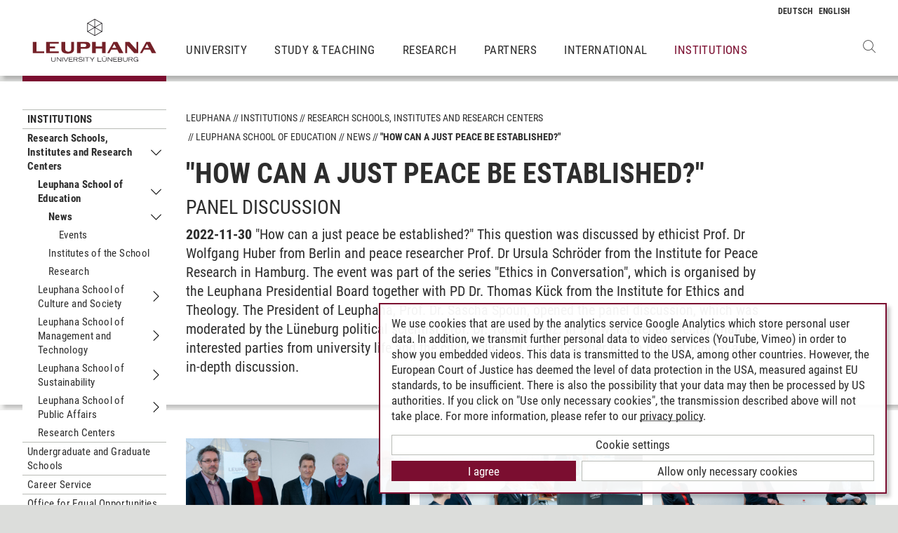

--- FILE ---
content_type: text/html; charset=utf-8
request_url: https://www.leuphana.de/en/institutions/faculty/education/news/single-view/2022/11/30/how-can-a-just-peace-be-established.html
body_size: 14897
content:
<!DOCTYPE html>
<html lang="en" xml:lang="en" xmlns="http://www.w3.org/1999/xhtml" class="no-js">
<head>

<meta charset="utf-8">
<!-- 
	This website is powered by TYPO3 - inspiring people to share!
	TYPO3 is a free open source Content Management Framework initially created by Kasper Skaarhoj and licensed under GNU/GPL.
	TYPO3 is copyright 1998-2026 of Kasper Skaarhoj. Extensions are copyright of their respective owners.
	Information and contribution at https://typo3.org/
-->



<title>&quot;How can a just peace be established?&quot; | Leuphana</title>
<meta name="generator" content="TYPO3 CMS">
<meta name="description" content="Podiumsdiskussion">
<meta name="viewport" content="width=device-width, initial-scale=1.0, user-scalable=yes">
<meta name="robots" content="index,follow">
<meta property="og:type" content="article">
<meta property="og:url" content="https://www.leuphana.de/en/institutions/faculty/education/news/single-view/2022/11/30/how-can-a-just-peace-be-established.html">
<meta property="og:title" content="Panel discussion">
<meta property="og:image" content="https://www.leuphana.de/ogImagePath">
<meta property="og:image:width" content="1200">
<meta property="og:image:height" content="676">
<meta property="og:image:url" content="f:uri.image(src:&#039;158665&#039;, treatIdAsReference:1, absolute: 1)}">
<meta property="og:site_name" content="Leuphana University Lüneburg">
<meta property="og:locale" content="en">
<meta name="twitter:card" content="summary">
<meta name="twitter:site" content="@leuphana">
<meta name="title" content="&quot;How can a just peace be established?&quot; ">
<meta name="google-site-verification" content="NzZwCFeYzS8Z_QFJKxApehcMCJmRwx6zkbrQW_db30E">
<meta name="theme-color" content="#7d212a">


<link rel="stylesheet" href="/_assets/b425a6813c524aae2e265eeca165a48a/assets/main.1769069835.css" media="all">
<link rel="stylesheet" href="/_assets/b425a6813c524aae2e265eeca165a48a/assets/print.1769069835.css" media="print">




<script src="/_assets/2a58d7833cb34b2a67d37f5b750aa297/JavaScript/default_frontend.1751966232.js"></script>
<script src="/_assets/0e7c70039fea6301253968b80474e4ec/JS/jquery-1.8.2.min.1761028307.js"></script>
<script src="/_assets/8286aa04085ae502d65e8479f4c5bb54/JavaScript/Webplayer/embed.1761028306.js"></script>



            <link rel="apple-touch-icon" sizes="180x180" href="/_assets/b425a6813c524aae2e265eeca165a48a/favicons/apple-touch-icon.png">
            <link rel="icon" type="image/png" sizes="32x32" href="/_assets/b425a6813c524aae2e265eeca165a48a/favicons/favicon-32x32.png">
            <link rel="icon" type="image/png" sizes="16x16" href="/_assets/b425a6813c524aae2e265eeca165a48a/favicons/favicon-16x16.png">
            <link rel="manifest" href="/_assets/b425a6813c524aae2e265eeca165a48a/favicons/site.webmanifest" crossorigin="use-credentials">
            <link rel="mask-icon" href="/_assets/b425a6813c524aae2e265eeca165a48a/favicons/safari-pinned-tab.svg" color="#7d212a">

            <link rel="preload" as="font" href="/_assets/b425a6813c524aae2e265eeca165a48a/assets/fonts/leuphana-icons.ba667f8.woff" crossorigin>
            <link rel="preload" as="font" href="/_assets/b425a6813c524aae2e265eeca165a48a/assets/fonts/roboto-condensed-v25-latin-300.woff2" crossorigin>
            <link rel="preload" as="font" href="/_assets/b425a6813c524aae2e265eeca165a48a/assets/fonts/roboto-condensed-v25-latin-700.woff2" crossorigin>
            <link rel="preload" as="font" href="/_assets/b425a6813c524aae2e265eeca165a48a/assets/fonts/roboto-condensed-v25-latin-regular.woff2" crossorigin>
            <meta name="msapplication-config" content="/_assets/b425a6813c524aae2e265eeca165a48a/favicons/browserconfig.xml">            <script type="text/plain" data-type="application/javascript" data-name="googleanalytics" data-src="https://www.googletagmanager.com/gtag/js?id=G-9P977SSXXR"></script>
            <script type="text/plain" data-type="application/javascript" data-name="googleanalytics" >
              window.dataLayer = window.dataLayer || [];
              function gtag(){dataLayer.push(arguments);}
              gtag('js', new Date());

              gtag('config', 'G-9P977SSXXR');
            </script>
<link rel="canonical" href="https://www.leuphana.de/en/institutions/faculty/education/news/single-view/2022/11/30/how-can-a-just-peace-be-established.html"/>

<link rel="alternate" hreflang="de-DE" href="https://www.leuphana.de/einrichtungen/fakultaet/bildung/aktuell/ansicht/2022/11/30/wie-laesst-sich-ein-gerechter-frieden-herstellen.html"/>
<link rel="alternate" hreflang="en" href="https://www.leuphana.de/en/institutions/faculty/education/news/single-view/2022/11/30/how-can-a-just-peace-be-established.html"/>
<link rel="alternate" hreflang="x-default" href="https://www.leuphana.de/einrichtungen/fakultaet/bildung/aktuell/ansicht/2022/11/30/wie-laesst-sich-ein-gerechter-frieden-herstellen.html"/>
<!-- This site is optimized with the Yoast SEO for TYPO3 plugin - https://yoast.com/typo3-extensions-seo/ -->
<script type="application/ld+json">[{"@context":"https:\/\/www.schema.org","@type":"BreadcrumbList","itemListElement":[{"@type":"ListItem","position":1,"item":{"@id":"https:\/\/www.leuphana.de\/en\/","name":"Leuphana"}},{"@type":"ListItem","position":2,"item":{"@id":"https:\/\/www.leuphana.de\/en\/institutions.html","name":"Institutions"}},{"@type":"ListItem","position":3,"item":{"@id":"https:\/\/www.leuphana.de\/en\/institutions\/faculty.html","name":"Research Schools, Institutes and Research Centers"}},{"@type":"ListItem","position":4,"item":{"@id":"https:\/\/www.leuphana.de\/en\/institutions\/faculty\/education.html","name":"Leuphana School of Education"}},{"@type":"ListItem","position":5,"item":{"@id":"https:\/\/www.leuphana.de\/en\/institutions\/faculty\/education\/news.html","name":"News"}},{"@type":"ListItem","position":6,"item":{"@id":"https:\/\/www.leuphana.de\/en\/institutions\/faculty\/education\/news\/single-view.html","name":"Single View"}}]}]</script>
</head>
<body id="uid21856">
<div class="c-page">
    


<header class="c-header container-fluid" data-nwt-plugin="nwt.stickynav">
    <div class="c-header__brand">
        <a href="/en/" class="c-header__brand-link"><img src="/_assets/b425a6813c524aae2e265eeca165a48a/images/leuphana_logo_en.svg" width="216" height="78"  class="c-header__brand-logo" alt="Logo Leuphana University Lüneburg"  alt="" ></a>
    </div>
    <input class="c-header__offcanvas-toggle" id="main-nav-toggle" type="checkbox">
    <div class="c-header__navigation-wrapper">
        <div class="c-header__navigation">
            <nav class="c-navigation c-navigation--main" data-nwt-plugin="nwt.offcanvasnav"
                 aria-label="Main Navigation">
                <ul class="c-navigation__list c-navigation__list--main c-list"><li class="c-navigation__list-item c-list__item"><a href="/en/university.html" class="c-navigation__list-item-link">University</a></li><li class="c-navigation__list-item c-list__item"><a href="/en/study.html" class="c-navigation__list-item-link">Study & Teaching</a></li><li class="c-navigation__list-item c-list__item"><a href="/en/research.html" class="c-navigation__list-item-link">Research</a></li><li class="c-navigation__list-item c-list__item"><a href="/en/partners.html" class="c-navigation__list-item-link">Partners</a></li><li class="c-navigation__list-item c-list__item"><a href="/en/institutions/international-center.html" class="c-navigation__list-item-link">International</a></li><li class="c-navigation__list-item c-navigation__list-item--active"><a href="/en/institutions.html" class="c-navigation__list-item-link">Institutions</a></li></ul>
            </nav>
        </div>
    </div>
    <div class="c-navigation__wrapper--language ">
        <nav class="c-navigation c-navigation--language" aria-label="Language Navigation">

            
                <ul class="c-navigation__list">

                    
                        <li class="c-navigation__list-item">
                            
                                    
                                            <a href="/einrichtungen/fakultaet/bildung/aktuell/ansicht/2022/11/30/wie-laesst-sich-ein-gerechter-frieden-herstellen.html" hreflang="de-DE"
                                               class="c-navigation__list-item-link" title="Deutsch">

                                                <abbr class="c-navigation__language" title="Deutsch">
                                                    <span class="c-navigation__language-short">de</span>
                                                </abbr>
                                            </a>
                                        
                                
                        </li>
                    
                        <li class="c-navigation__list-item">
                            
                                    
                                            <span>
                                                <abbr class="c-navigation__language" title="English">
                                                    <span class="c-navigation__language-short">en</span>
                                                </abbr>
                                            </span>
                                        
                                
                        </li>
                    
                </ul>
            

        </nav>
    </div>
    <div class="c-header__button-group">
        
            <button type="button" class="c-header__search-button btn btn-none" data-toggle="modal"
                    aria-label="Open Websearch" data-target="#auw_search-modal">
                <i class="icon icon-search" aria-hidden="true"></i>
            </button>
        
        <label class="c-header__offcanvas-button" for="main-nav-toggle">
            <span class="c-header__offcanvas-button-inner"></span>
        </label>
    </div>
</header>

    <div class="modal fade" id="auw_search-modal" tabindex="-1" aria-labelledby="auw_search-modal__label" aria-hidden="true">
        <div class="modal-dialog">
            <div class="modal-content">
                <div class="modal-header">
                    <h5 class="modal-title" id="auw_search-modal__label">Websearch</h5>
                    <button type="button" class="btn-none close" data-dismiss="modal"
                            aria-label="Close">
                        <span aria-hidden="true">&times;</span>
                    </button>
                </div>
                <div class="modal-body">
                    

<a data-href="/en/searchform.html" class="c-search__ajaxuri hidden"></a>

        <div id="tx-solr-search" class="c-search" data-nwt-plugin="nwt.search">
            

    <div class="tx-solr-search-form">
        <form method="get" class="c-search__form" id="tx-solr-search-form-pi-results" action="/en/searchform.html" data-suggest="/en/suggest.json" data-suggest-header="Top Results" accept-charset="utf-8">
            <div class="input-group c-search__form-input-group">
                

                

                <div class="c-search__autocomplete">
                    <input type="text"
                           class="c-search__form-input c-input form-control tx-solr-q js-solr-q tx-solr-suggest tx-solr-suggest-focus"
                           name="tx_solr[q]"
                           value=""
                           autocomplete="off"
                           placeholder="Enter search term..." />
                    <div class="c-search__autocomplete-suggestions"></div>
                </div>
                <select class="c-search__form-select c-input c-input--select form-control" name="tx_solr[filter][]">
                    <option class="c-input__option" value="" placeholder="">
                        Filter by
                    </option>
                    <option class="c-input__option" value="type:pages">
                        Pages
                    </option>
                    <option class="c-input__option" value="type:tt_address">
                        Persons
                    </option>
                    <option class="c-input__option" value="type:sys_file_metadata">
                        Files
                    </option>
                    <option class="c-input__option" value="type:tx_news_domain_model_news">
                        News
                    </option>
                </select>

                <span class="input-group-btn">
                    <button class="c-search__form-submit c-button tx-solr-submit solr-ajaxified" type="submit">
                        <i class="c-search__form-submit-icon icon-search" aria-hidden="true"></i>
                        <span class="c-search__form-submit-label">Search</span>
                    </button>
                </span>
            </div>
        </form>
    </div>

            <div class="c-search__content">
                
                <div class="tx_solr c-search__results">
                    
                    





                </div>
            </div>
        </div>
    







                </div>
            </div>
        </div>
    </div>


    <main class="c-main">
        
	
	<!--TYPO3SEARCH_begin-->
<div id="c32880" class="frame frame-default frame-type-news_newsdetail frame-layout-0"><a id="c449021"></a><div class="news"><section class="c-section"><div class="c-section__container-content container-fluid"><div class="row"><div class="col-4 col-xl-3 d-none d-lg-block"><nav class="c-subnavigation"><!--TYPO3SEARCH_end--><nav class="c-navigation__wrapper--subnavigation" aria-label="Subnavigation"><ul class="c-navigation__list--subnavigation c-navigation__list c-navigation__list--active" id="nav-subnavigation"><li class="c-navigation__list-item c-navigation__list-item--pagetitle"><div class="c-navigation__list-item-content"><a class="c-navigation__list-item-link" href="/en/institutions.html">Institutions</a></div></li><li class="c-navigation__list-item c-navigation__list-item--active"><div class="c-navigation__list-item-content"><a class="c-navigation__list-item-link" href="/en/institutions/faculty.html">Research Schools, Institutes and Research Centers</a><button type="button" class="c-navigation__list-item-button btn-none toggled"
                          aria-expanded="false" aria-controls="#nav-103" data-nwt-plugin="nwt.collapse"
                          data-nwt-plugin-options="&#123;&quot;target&quot;: &quot;#nav-103&quot;, &quot;parent&quot;: &quot;#nav-subnavigation&quot;, &quot;parentDelay&quot;: 350&#125;"><span class="sr-only">Untermenu Research Schools, Institutes and Research Centers</span></button></div><ul id="nav-103" class="c-navigation__list collapse show"><li class="c-navigation__list-item c-navigation__list-item--active"><div class="c-navigation__list-item-content"><a class="c-navigation__list-item-link" href="/en/institutions/faculty/education.html">Leuphana School of Education</a><button type="button" class="c-navigation__list-item-button btn-none toggled"
                          aria-expanded="false" aria-controls="#nav-19168" data-nwt-plugin="nwt.collapse"
                          data-nwt-plugin-options="&#123;&quot;target&quot;: &quot;#nav-19168&quot;, &quot;parent&quot;: &quot;#nav-103&quot;, &quot;parentDelay&quot;: 350&#125;"><span class="sr-only">Untermenu Leuphana School of Education</span></button></div><ul id="nav-19168" class="c-navigation__list collapse show"><li class="c-navigation__list-item c-navigation__list-item--active"><div class="c-navigation__list-item-content"><a class="c-navigation__list-item-link" href="/en/institutions/faculty/education/news.html">News</a><button type="button" class="c-navigation__list-item-button btn-none toggled"
                          aria-expanded="false" aria-controls="#nav-21849" data-nwt-plugin="nwt.collapse"
                          data-nwt-plugin-options="&#123;&quot;target&quot;: &quot;#nav-21849&quot;, &quot;parent&quot;: &quot;#nav-19168&quot;, &quot;parentDelay&quot;: 350&#125;"><span class="sr-only">Untermenu News</span></button></div><ul id="nav-21849" class="c-navigation__list collapse show"><li class="c-navigation__list-item "><div class="c-navigation__list-item-content"><a class="c-navigation__list-item-link" href="/en/institutions/faculty/education/news/events.html">Events</a></div></li></ul></li><li class="c-navigation__list-item "><div class="c-navigation__list-item-content"><a class="c-navigation__list-item-link" href="/en/institutions/faculty/education/institutes-of-the-faculty.html">Institutes of the School</a></div></li><li class="c-navigation__list-item "><div class="c-navigation__list-item-content"><a class="c-navigation__list-item-link" href="/en/institutions/faculty/education/research.html">Research</a></div></li></ul></li><li class="c-navigation__list-item "><div class="c-navigation__list-item-content"><a class="c-navigation__list-item-link" href="/en/institutions/faculty/humanities-social-sciences.html">Leuphana School of Culture and Society</a><button type="button" class="c-navigation__list-item-button btn-none "
                          aria-expanded="false" aria-controls="#nav-60712" data-nwt-plugin="nwt.collapse"
                          data-nwt-plugin-options="&#123;&quot;target&quot;: &quot;#nav-60712&quot;, &quot;parent&quot;: &quot;#nav-103&quot;, &quot;parentDelay&quot;: 350&#125;"><span class="sr-only">Untermenu Leuphana School of Culture and Society</span></button></div><ul id="nav-60712" class="c-navigation__list collapse "><li class="c-navigation__list-item "><div class="c-navigation__list-item-content"><a class="c-navigation__list-item-link" href="/en/institutions/faculty/humanities-social-sciences/news.html">News</a><button type="button" class="c-navigation__list-item-button btn-none "
                          aria-expanded="false" aria-controls="#nav-61721" data-nwt-plugin="nwt.collapse"
                          data-nwt-plugin-options="&#123;&quot;target&quot;: &quot;#nav-61721&quot;, &quot;parent&quot;: &quot;#nav-60712&quot;, &quot;parentDelay&quot;: 350&#125;"><span class="sr-only">Untermenu News</span></button></div><ul id="nav-61721" class="c-navigation__list collapse "><li class="c-navigation__list-item "><div class="c-navigation__list-item-content"><a class="c-navigation__list-item-link" href="/en/institutions/faculty/humanities-social-sciences/news/events.html">Events</a></div></li></ul></li><li class="c-navigation__list-item "><div class="c-navigation__list-item-content"><a class="c-navigation__list-item-link" href="/en/institutions/faculty/humanities-social-sciences/about-the-school.html">About the School</a><button type="button" class="c-navigation__list-item-button btn-none "
                          aria-expanded="false" aria-controls="#nav-126255" data-nwt-plugin="nwt.collapse"
                          data-nwt-plugin-options="&#123;&quot;target&quot;: &quot;#nav-126255&quot;, &quot;parent&quot;: &quot;#nav-60712&quot;, &quot;parentDelay&quot;: 350&#125;"><span class="sr-only">Untermenu About the School</span></button></div><ul id="nav-126255" class="c-navigation__list collapse "><li class="c-navigation__list-item "><div class="c-navigation__list-item-content"><a class="c-navigation__list-item-link" href="/en/institutions/faculty/humanities-social-sciences/about-the-school/deans-office.html">Dean&#039;s Office</a></div></li><li class="c-navigation__list-item "><div class="c-navigation__list-item-content"><a class="c-navigation__list-item-link" href="/en/institutions/faculty/humanities-social-sciences/about-the-school/faculty-council.html">Faculty Council</a></div></li><li class="c-navigation__list-item "><div class="c-navigation__list-item-content"><a class="c-navigation__list-item-link" href="/en/institutions/faculty/humanities-social-sciences/about-the-school/committee-and-representatives.html">Committee and Representatives</a></div></li><li class="c-navigation__list-item "><div class="c-navigation__list-item-content"><a class="c-navigation__list-item-link" href="/en/institutions/faculty/humanities-social-sciences/about-the-school/student-council.html">Student Council</a></div></li></ul></li><li class="c-navigation__list-item "><div class="c-navigation__list-item-content"><a class="c-navigation__list-item-link" href="/en/institutions/faculty/humanities-social-sciences/institutes.html">Institutes</a></div></li><li class="c-navigation__list-item "><div class="c-navigation__list-item-content"><a class="c-navigation__list-item-link" href="/en/institutions/faculty/humanities-social-sciences/studying-and-teaching.html">Studying &amp; Teaching</a></div></li><li class="c-navigation__list-item "><div class="c-navigation__list-item-content"><a class="c-navigation__list-item-link" href="/en/institutions/faculty/humanities-social-sciences/cultural-research.html">Research</a><button type="button" class="c-navigation__list-item-button btn-none "
                          aria-expanded="false" aria-controls="#nav-92598" data-nwt-plugin="nwt.collapse"
                          data-nwt-plugin-options="&#123;&quot;target&quot;: &quot;#nav-92598&quot;, &quot;parent&quot;: &quot;#nav-60712&quot;, &quot;parentDelay&quot;: 350&#125;"><span class="sr-only">Untermenu Research</span></button></div><ul id="nav-92598" class="c-navigation__list collapse "><li class="c-navigation__list-item "><div class="c-navigation__list-item-content"><a class="c-navigation__list-item-link" href="/en/institutions/faculty/humanities-social-sciences/cultural-research/digital-cultures.html">Digital Cultures</a></div></li><li class="c-navigation__list-item "><div class="c-navigation__list-item-content"><a class="c-navigation__list-item-link" href="/en/institutions/faculty/humanities-social-sciences/cultural-research/cultures-of-critique.html">Cultures of Critique</a></div></li><li class="c-navigation__list-item "><div class="c-navigation__list-item-content"><a class="c-navigation__list-item-link" href="/en/institutions/faculty/humanities-social-sciences/cultural-research/cultures-of-conflict.html">Cultures of Conflict</a></div></li></ul></li><li class="c-navigation__list-item "><div class="c-navigation__list-item-content"><a class="c-navigation__list-item-link" href="/en/institutions/faculty/humanities-social-sciences/equality-work.html">Equality Work</a></div></li></ul></li><li class="c-navigation__list-item "><div class="c-navigation__list-item-content"><a class="c-navigation__list-item-link" href="/en/institutions/faculty/management-and-technology.html">Leuphana School of Management and Technology</a><button type="button" class="c-navigation__list-item-button btn-none "
                          aria-expanded="false" aria-controls="#nav-21805" data-nwt-plugin="nwt.collapse"
                          data-nwt-plugin-options="&#123;&quot;target&quot;: &quot;#nav-21805&quot;, &quot;parent&quot;: &quot;#nav-103&quot;, &quot;parentDelay&quot;: 350&#125;"><span class="sr-only">Untermenu Leuphana School of Management and Technology</span></button></div><ul id="nav-21805" class="c-navigation__list collapse "><li class="c-navigation__list-item "><div class="c-navigation__list-item-content"><a class="c-navigation__list-item-link" href="/en/institutions/faculty/management-and-technology/news-and-events.html">News</a><button type="button" class="c-navigation__list-item-button btn-none "
                          aria-expanded="false" aria-controls="#nav-21863" data-nwt-plugin="nwt.collapse"
                          data-nwt-plugin-options="&#123;&quot;target&quot;: &quot;#nav-21863&quot;, &quot;parent&quot;: &quot;#nav-21805&quot;, &quot;parentDelay&quot;: 350&#125;"><span class="sr-only">Untermenu News</span></button></div><ul id="nav-21863" class="c-navigation__list collapse "><li class="c-navigation__list-item "><div class="c-navigation__list-item-content"><a class="c-navigation__list-item-link" href="/en/institutions/faculty/management-and-technology/news-and-events/events.html">Events</a></div></li></ul></li><li class="c-navigation__list-item "><div class="c-navigation__list-item-content"><a class="c-navigation__list-item-link" href="/en/institutions/faculty/management-and-technology/about-the-school.html">About the School</a><button type="button" class="c-navigation__list-item-button btn-none "
                          aria-expanded="false" aria-controls="#nav-108224" data-nwt-plugin="nwt.collapse"
                          data-nwt-plugin-options="&#123;&quot;target&quot;: &quot;#nav-108224&quot;, &quot;parent&quot;: &quot;#nav-21805&quot;, &quot;parentDelay&quot;: 350&#125;"><span class="sr-only">Untermenu About the School</span></button></div><ul id="nav-108224" class="c-navigation__list collapse "><li class="c-navigation__list-item "><div class="c-navigation__list-item-content"><a class="c-navigation__list-item-link" href="/en/institutions/faculty/management-and-technology/about-the-school/deans-office.html">Dean&#039;s Office</a></div></li><li class="c-navigation__list-item "><div class="c-navigation__list-item-content"><a class="c-navigation__list-item-link" href="/en/institutions/faculty/management-and-technology/about-the-school/faculty-council.html">Faculty Council</a></div></li><li class="c-navigation__list-item "><div class="c-navigation__list-item-content"><a class="c-navigation__list-item-link" href="/en/institutions/faculty/management-and-technology/about-the-school/advisory-board.html">Advisory Board</a></div></li><li class="c-navigation__list-item "><div class="c-navigation__list-item-content"><a class="c-navigation__list-item-link" href="/en/institutions/faculty/management-and-technology/about-the-school/faculty-student-councils.html">Faculty Student Councils</a></div></li><li class="c-navigation__list-item "><div class="c-navigation__list-item-content"><a class="c-navigation__list-item-link" href="/en/institutions/faculty/management-and-technology/about-the-school/commissions-and-representatives.html">Commissions and Representatives</a></div></li><li class="c-navigation__list-item "><div class="c-navigation__list-item-content"><a class="c-navigation__list-item-link" href="/en/institutions/faculty/management-and-technology/about-the-school/gender-equality-and-diversity.html">Gender equality and diversity</a></div></li><li class="c-navigation__list-item "><div class="c-navigation__list-item-content"><a class="c-navigation__list-item-link" href="/en/institutions/faculty/management-and-technology/about-the-school/research-and-teaching-support.html">Research and Teaching Support</a><button type="button" class="c-navigation__list-item-button btn-none "
                          aria-expanded="false" aria-controls="#nav-111320" data-nwt-plugin="nwt.collapse"
                          data-nwt-plugin-options="&#123;&quot;target&quot;: &quot;#nav-111320&quot;, &quot;parent&quot;: &quot;#nav-108224&quot;, &quot;parentDelay&quot;: 350&#125;"><span class="sr-only">Untermenu Research and Teaching Support</span></button></div><ul id="nav-111320" class="c-navigation__list collapse "><li class="c-navigation__list-item "><div class="c-navigation__list-item-content"><a class="c-navigation__list-item-link" href="/en/institutions/faculty/management-and-technology/about-the-school/research-and-teaching-support/internal-funding-opportunities.html">Internal Funding Opportunities</a></div></li><li class="c-navigation__list-item "><div class="c-navigation__list-item-content"><a class="c-navigation__list-item-link" href="/en/institutions/faculty/management-and-technology/about-the-school/research-and-teaching-support/awards.html">Awards</a></div></li></ul></li><li class="c-navigation__list-item "><div class="c-navigation__list-item-content"><a class="c-navigation__list-item-link" href="/en/institutions/faculty/management-and-technology/about-the-school/people-directory.html">People Directory</a><button type="button" class="c-navigation__list-item-button btn-none "
                          aria-expanded="false" aria-controls="#nav-112594" data-nwt-plugin="nwt.collapse"
                          data-nwt-plugin-options="&#123;&quot;target&quot;: &quot;#nav-112594&quot;, &quot;parent&quot;: &quot;#nav-108224&quot;, &quot;parentDelay&quot;: 350&#125;"><span class="sr-only">Untermenu People Directory</span></button></div><ul id="nav-112594" class="c-navigation__list collapse "><li class="c-navigation__list-item "><div class="c-navigation__list-item-content"><a class="c-navigation__list-item-link" href="/en/institutions/faculty/management-and-technology/about-the-school/people-directory/honorary-doctorates.html">Honorary Doctorates</a></div></li></ul></li><li class="c-navigation__list-item "><div class="c-navigation__list-item-content"><a class="c-navigation__list-item-link" href="/en/institutions/faculty/management-and-technology/about-the-school/assurance-of-learning.html">Assurance of Learning</a></div></li></ul></li><li class="c-navigation__list-item "><div class="c-navigation__list-item-content"><a class="c-navigation__list-item-link" href="/en/institutions/faculty/management-and-technology/institutes-professors.html">Institutes &amp; Professors</a></div></li><li class="c-navigation__list-item "><div class="c-navigation__list-item-content"><a class="c-navigation__list-item-link" href="/en/institutions/faculty/management-and-technology/studies-teaching.html">Studies</a></div></li><li class="c-navigation__list-item "><div class="c-navigation__list-item-content"><a class="c-navigation__list-item-link" href="/en/institutions/faculty/management-and-technology/principles-for-responsible-management-education.html">Principles for Responsible Management Education</a><button type="button" class="c-navigation__list-item-button btn-none "
                          aria-expanded="false" aria-controls="#nav-132571" data-nwt-plugin="nwt.collapse"
                          data-nwt-plugin-options="&#123;&quot;target&quot;: &quot;#nav-132571&quot;, &quot;parent&quot;: &quot;#nav-21805&quot;, &quot;parentDelay&quot;: 350&#125;"><span class="sr-only">Untermenu Principles for Responsible Management Education</span></button></div><ul id="nav-132571" class="c-navigation__list collapse "><li class="c-navigation__list-item "><div class="c-navigation__list-item-content"><a class="c-navigation__list-item-link" href="/en/institutions/faculty/management-and-technology/principles-for-responsible-management-education/rmer-conference.html">RMER Conference</a></div></li><li class="c-navigation__list-item "><div class="c-navigation__list-item-content"><a class="c-navigation__list-item-link" href="/en/institutions/faculty/management-and-technology/principles-for-responsible-management-education/collectively-driving-change-for-more-sustainability.html">Collectively driving change for more sustainability</a></div></li></ul></li><li class="c-navigation__list-item "><div class="c-navigation__list-item-content"><a class="c-navigation__list-item-link" href="/en/institutions/faculty/management-and-technology/research.html">Research</a><button type="button" class="c-navigation__list-item-button btn-none "
                          aria-expanded="false" aria-controls="#nav-92599" data-nwt-plugin="nwt.collapse"
                          data-nwt-plugin-options="&#123;&quot;target&quot;: &quot;#nav-92599&quot;, &quot;parent&quot;: &quot;#nav-21805&quot;, &quot;parentDelay&quot;: 350&#125;"><span class="sr-only">Untermenu Research</span></button></div><ul id="nav-92599" class="c-navigation__list collapse "><li class="c-navigation__list-item "><div class="c-navigation__list-item-content"><a class="c-navigation__list-item-link" href="/en/institutions/faculty/management-and-technology/research/digital-transformation-and-data-science.html">Digital Transformation and Data Science</a></div></li><li class="c-navigation__list-item "><div class="c-navigation__list-item-content"><a class="c-navigation__list-item-link" href="/en/institutions/faculty/management-and-technology/research/entrepreneurship.html">Entrepreneurship</a></div></li><li class="c-navigation__list-item "><div class="c-navigation__list-item-content"><a class="c-navigation__list-item-link" href="/en/institutions/faculty/management-and-technology/research/organization-studies.html">Organization Studies</a></div></li><li class="c-navigation__list-item "><div class="c-navigation__list-item-content"><a class="c-navigation__list-item-link" href="/en/institutions/faculty/management-and-technology/research/product-development-process.html">Product Development Process</a></div></li><li class="c-navigation__list-item "><div class="c-navigation__list-item-content"><a class="c-navigation__list-item-link" href="/en/institutions/faculty/management-and-technology/research/psychology-and-social-transformation.html">Psychology and social transformation</a></div></li></ul></li><li class="c-navigation__list-item "><div class="c-navigation__list-item-content"><a class="c-navigation__list-item-link" href="/en/institutions/faculty/management-and-technology/impact-1.html">Impact</a><button type="button" class="c-navigation__list-item-button btn-none "
                          aria-expanded="false" aria-controls="#nav-120886" data-nwt-plugin="nwt.collapse"
                          data-nwt-plugin-options="&#123;&quot;target&quot;: &quot;#nav-120886&quot;, &quot;parent&quot;: &quot;#nav-21805&quot;, &quot;parentDelay&quot;: 350&#125;"><span class="sr-only">Untermenu Impact</span></button></div><ul id="nav-120886" class="c-navigation__list collapse "><li class="c-navigation__list-item "><div class="c-navigation__list-item-content"><a class="c-navigation__list-item-link" href="/en/institutions/faculty/management-and-technology/impact-1/archive.html">Archive</a></div></li></ul></li></ul></li><li class="c-navigation__list-item "><div class="c-navigation__list-item-content"><a class="c-navigation__list-item-link" href="/en/institutions/faculty/sustainability.html">Leuphana School of Sustainability</a><button type="button" class="c-navigation__list-item-button btn-none "
                          aria-expanded="false" aria-controls="#nav-21777" data-nwt-plugin="nwt.collapse"
                          data-nwt-plugin-options="&#123;&quot;target&quot;: &quot;#nav-21777&quot;, &quot;parent&quot;: &quot;#nav-103&quot;, &quot;parentDelay&quot;: 350&#125;"><span class="sr-only">Untermenu Leuphana School of Sustainability</span></button></div><ul id="nav-21777" class="c-navigation__list collapse "><li class="c-navigation__list-item "><div class="c-navigation__list-item-content"><a class="c-navigation__list-item-link" href="/en/institutions/faculty/sustainability/news.html">News</a><button type="button" class="c-navigation__list-item-button btn-none "
                          aria-expanded="false" aria-controls="#nav-21876" data-nwt-plugin="nwt.collapse"
                          data-nwt-plugin-options="&#123;&quot;target&quot;: &quot;#nav-21876&quot;, &quot;parent&quot;: &quot;#nav-21777&quot;, &quot;parentDelay&quot;: 350&#125;"><span class="sr-only">Untermenu News</span></button></div><ul id="nav-21876" class="c-navigation__list collapse "><li class="c-navigation__list-item "><div class="c-navigation__list-item-content"><a class="c-navigation__list-item-link" href="/en/institutions/faculty/sustainability/news/events.html">Events</a></div></li><li class="c-navigation__list-item "><div class="c-navigation__list-item-content"><a class="c-navigation__list-item-link" href="/en/institutions/faculty/sustainability/news/inaugural-lectures.html">Inaugural Lectures</a></div></li></ul></li><li class="c-navigation__list-item "><div class="c-navigation__list-item-content"><a class="c-navigation__list-item-link" href="/en/institutions/faculty/sustainability/about-the-school.html">About the School</a><button type="button" class="c-navigation__list-item-button btn-none "
                          aria-expanded="false" aria-controls="#nav-112694" data-nwt-plugin="nwt.collapse"
                          data-nwt-plugin-options="&#123;&quot;target&quot;: &quot;#nav-112694&quot;, &quot;parent&quot;: &quot;#nav-21777&quot;, &quot;parentDelay&quot;: 350&#125;"><span class="sr-only">Untermenu About the School</span></button></div><ul id="nav-112694" class="c-navigation__list collapse "><li class="c-navigation__list-item "><div class="c-navigation__list-item-content"><a class="c-navigation__list-item-link" href="/en/institutions/faculty/sustainability/about-the-school/anniversary-faculty-of-sustainability.html">Anniversary Faculty of Sustainability</a></div></li><li class="c-navigation__list-item "><div class="c-navigation__list-item-content"><a class="c-navigation__list-item-link" href="/en/institutions/faculty/sustainability/about-the-school/deans-office.html">Dean&#039;s Office</a></div></li><li class="c-navigation__list-item "><div class="c-navigation__list-item-content"><a class="c-navigation__list-item-link" href="/en/institutions/faculty/sustainability/about-the-school/faculty-council.html">Faculty Council</a></div></li><li class="c-navigation__list-item "><div class="c-navigation__list-item-content"><a class="c-navigation__list-item-link" href="/en/institutions/faculty/sustainability/about-the-school/commissions-and-representatives.html">Commissions and Representatives</a></div></li><li class="c-navigation__list-item "><div class="c-navigation__list-item-content"><a class="c-navigation__list-item-link" href="/en/institutions/faculty/sustainability/about-the-school/faculty-student-council.html">Faculty Student Council</a></div></li></ul></li><li class="c-navigation__list-item "><div class="c-navigation__list-item-content"><a class="c-navigation__list-item-link" href="/en/institutions/faculty/sustainability/institutes-1.html">Institutes &amp; Professorships</a></div></li><li class="c-navigation__list-item "><div class="c-navigation__list-item-content"><a class="c-navigation__list-item-link" href="/en/institutions/faculty/sustainability/studying-sustainability.html">Studying Sustainability</a><button type="button" class="c-navigation__list-item-button btn-none "
                          aria-expanded="false" aria-controls="#nav-39342" data-nwt-plugin="nwt.collapse"
                          data-nwt-plugin-options="&#123;&quot;target&quot;: &quot;#nav-39342&quot;, &quot;parent&quot;: &quot;#nav-21777&quot;, &quot;parentDelay&quot;: 350&#125;"><span class="sr-only">Untermenu Studying Sustainability</span></button></div><ul id="nav-39342" class="c-navigation__list collapse "><li class="c-navigation__list-item "><div class="c-navigation__list-item-content"><a class="c-navigation__list-item-link" href="/en/institutions/faculty/sustainability/studying-sustainability/doctorate.html">Doctorate</a></div></li><li class="c-navigation__list-item "><div class="c-navigation__list-item-content"><a class="c-navigation__list-item-link" href="/en/institutions/faculty/sustainability/studying-sustainability/laboratory-regulations.html">Laboratory Regulations</a></div></li></ul></li><li class="c-navigation__list-item "><div class="c-navigation__list-item-content"><a class="c-navigation__list-item-link" href="/en/institutions/faculty/sustainability/research.html">Research</a><button type="button" class="c-navigation__list-item-button btn-none "
                          aria-expanded="false" aria-controls="#nav-92596" data-nwt-plugin="nwt.collapse"
                          data-nwt-plugin-options="&#123;&quot;target&quot;: &quot;#nav-92596&quot;, &quot;parent&quot;: &quot;#nav-21777&quot;, &quot;parentDelay&quot;: 350&#125;"><span class="sr-only">Untermenu Research</span></button></div><ul id="nav-92596" class="c-navigation__list collapse "><li class="c-navigation__list-item "><div class="c-navigation__list-item-content"><a class="c-navigation__list-item-link" href="/en/institutions/faculty/sustainability/research/inter-and-transdisciplinary-sustainability-research.html">Inter- and Transdisciplinary Sustainability Research</a></div></li><li class="c-navigation__list-item "><div class="c-navigation__list-item-content"><a class="c-navigation__list-item-link" href="/en/institutions/faculty/sustainability/research/sustainability-in-governance-law-institutions.html">Sustainability in Governance, Law &amp; Institutions</a></div></li><li class="c-navigation__list-item "><div class="c-navigation__list-item-content"><a class="c-navigation__list-item-link" href="/en/institutions/faculty/sustainability/research/sustainability-in-management-entrepreneurship-and-psychology.html">Sustainability in Management, Entrepreneurship and Psychology</a></div></li><li class="c-navigation__list-item "><div class="c-navigation__list-item-content"><a class="c-navigation__list-item-link" href="/en/institutions/faculty/sustainability/research/sustainability-in-chemistry-materials-and-energy-flows.html">Sustainability in Chemistry, Materials and Energy flows</a></div></li><li class="c-navigation__list-item "><div class="c-navigation__list-item-content"><a class="c-navigation__list-item-link" href="/en/institutions/faculty/sustainability/research/sustainability-in-ecosystems-and-society.html">Sustainability in Ecosystems and Society</a></div></li></ul></li><li class="c-navigation__list-item "><div class="c-navigation__list-item-content"><a class="c-navigation__list-item-link" href="/en/institutions/faculty/sustainability/impact.html">Impact</a></div></li><li class="c-navigation__list-item "><div class="c-navigation__list-item-content"><a class="c-navigation__list-item-link" href="/en/institutions/faculty/sustainability/diversity.html">Diversity</a></div></li></ul></li><li class="c-navigation__list-item "><div class="c-navigation__list-item-content"><a class="c-navigation__list-item-link" href="/en/institutions/faculty/school-of-public-affairs.html">Leuphana School of Public Affairs</a><button type="button" class="c-navigation__list-item-button btn-none "
                          aria-expanded="false" aria-controls="#nav-121690" data-nwt-plugin="nwt.collapse"
                          data-nwt-plugin-options="&#123;&quot;target&quot;: &quot;#nav-121690&quot;, &quot;parent&quot;: &quot;#nav-103&quot;, &quot;parentDelay&quot;: 350&#125;"><span class="sr-only">Untermenu Leuphana School of Public Affairs</span></button></div><ul id="nav-121690" class="c-navigation__list collapse "><li class="c-navigation__list-item "><div class="c-navigation__list-item-content"><a class="c-navigation__list-item-link" href="/en/institutions/faculty/school-of-public-affairs/news.html">News</a><button type="button" class="c-navigation__list-item-button btn-none "
                          aria-expanded="false" aria-controls="#nav-121812" data-nwt-plugin="nwt.collapse"
                          data-nwt-plugin-options="&#123;&quot;target&quot;: &quot;#nav-121812&quot;, &quot;parent&quot;: &quot;#nav-121690&quot;, &quot;parentDelay&quot;: 350&#125;"><span class="sr-only">Untermenu News</span></button></div><ul id="nav-121812" class="c-navigation__list collapse "><li class="c-navigation__list-item "><div class="c-navigation__list-item-content"><a class="c-navigation__list-item-link" href="/en/institutions/faculty/school-of-public-affairs/news/events.html">Events</a></div></li></ul></li><li class="c-navigation__list-item "><div class="c-navigation__list-item-content"><a class="c-navigation__list-item-link" href="/en/institutions/faculty/school-of-public-affairs/about-school-of-public-affairs.html">About School of Public Affairs</a><button type="button" class="c-navigation__list-item-button btn-none "
                          aria-expanded="false" aria-controls="#nav-121691" data-nwt-plugin="nwt.collapse"
                          data-nwt-plugin-options="&#123;&quot;target&quot;: &quot;#nav-121691&quot;, &quot;parent&quot;: &quot;#nav-121690&quot;, &quot;parentDelay&quot;: 350&#125;"><span class="sr-only">Untermenu About School of Public Affairs</span></button></div><ul id="nav-121691" class="c-navigation__list collapse "><li class="c-navigation__list-item "><div class="c-navigation__list-item-content"><a class="c-navigation__list-item-link" href="/en/institutions/faculty/school-of-public-affairs/about-school-of-public-affairs/deans-office.html">Dean&#039;s Office</a></div></li><li class="c-navigation__list-item "><div class="c-navigation__list-item-content"><a class="c-navigation__list-item-link" href="/en/institutions/faculty/school-of-public-affairs/about-school-of-public-affairs/faculty-council.html">Faculty Council</a></div></li><li class="c-navigation__list-item "><div class="c-navigation__list-item-content"><a class="c-navigation__list-item-link" href="/en/institutions/faculty/school-of-public-affairs/about-school-of-public-affairs/commissions.html">Commissions</a></div></li><li class="c-navigation__list-item "><div class="c-navigation__list-item-content"><a class="c-navigation__list-item-link" href="/en/institutions/faculty/school-of-public-affairs/about-school-of-public-affairs/student-councils.html">Student Councils</a></div></li></ul></li><li class="c-navigation__list-item "><div class="c-navigation__list-item-content"><a class="c-navigation__list-item-link" href="/en/institutions/faculty/school-of-public-affairs/institutes-and-professors.html">Institutes and Professorships</a></div></li><li class="c-navigation__list-item "><div class="c-navigation__list-item-content"><a class="c-navigation__list-item-link" href="/en/institutions/faculty/school-of-public-affairs/research.html">Research</a><button type="button" class="c-navigation__list-item-button btn-none "
                          aria-expanded="false" aria-controls="#nav-121692" data-nwt-plugin="nwt.collapse"
                          data-nwt-plugin-options="&#123;&quot;target&quot;: &quot;#nav-121692&quot;, &quot;parent&quot;: &quot;#nav-121690&quot;, &quot;parentDelay&quot;: 350&#125;"><span class="sr-only">Untermenu Research</span></button></div><ul id="nav-121692" class="c-navigation__list collapse "><li class="c-navigation__list-item "><div class="c-navigation__list-item-content"><a class="c-navigation__list-item-link" href="/en/institutions/faculty/school-of-public-affairs/research/democracy-research.html">Democracy Research</a></div></li><li class="c-navigation__list-item "><div class="c-navigation__list-item-content"><a class="c-navigation__list-item-link" href="/en/institutions/faculty/school-of-public-affairs/research/law-in-the-context-of-societal-transformation.html">Law in the context of societal transformation</a></div></li><li class="c-navigation__list-item "><div class="c-navigation__list-item-content"><a class="c-navigation__list-item-link" href="/en/institutions/faculty/school-of-public-affairs/research/economics-evidence-based-policy-research.html">Evidence-based Policy Research</a></div></li><li class="c-navigation__list-item "><div class="c-navigation__list-item-content"><a class="c-navigation__list-item-link" href="/en/institutions/faculty/school-of-public-affairs/research/cooperative-security.html">Cooperative Security</a></div></li><li class="c-navigation__list-item "><div class="c-navigation__list-item-content"><a class="c-navigation__list-item-link" href="/en/institutions/faculty/school-of-public-affairs/research/tuesday-seminar.html">Tuesday Seminar</a></div></li><li class="c-navigation__list-item "><div class="c-navigation__list-item-content"><a class="c-navigation__list-item-link" href="/en/institutions/faculty/school-of-public-affairs/research/colloquium.html">Colloquium</a></div></li></ul></li><li class="c-navigation__list-item "><div class="c-navigation__list-item-content"><a class="c-navigation__list-item-link" href="/en/institutions/faculty/school-of-public-affairs/study.html">Study</a></div></li><li class="c-navigation__list-item "><div class="c-navigation__list-item-content"><a class="c-navigation__list-item-link" href="/en/institutions/faculty/school-of-public-affairs/impact.html">Impact</a></div></li><li class="c-navigation__list-item "><div class="c-navigation__list-item-content"><a class="c-navigation__list-item-link" href="/en/institutions/faculty/school-of-public-affairs/diversity.html">Diversity</a></div></li></ul></li><li class="c-navigation__list-item "><div class="c-navigation__list-item-content"><a class="c-navigation__list-item-link" href="/en/institutions/faculty/research-centers.html">Research Centers</a></div></li></ul></li><li class="c-navigation__list-item "><div class="c-navigation__list-item-content"><a class="c-navigation__list-item-link" href="https://www.leuphana.de/studium.html#back-Zurück-zur-Seite-Einrichtungen">Undergraduate and Graduate Schools</a></div></li><li class="c-navigation__list-item "><div class="c-navigation__list-item-content"><a class="c-navigation__list-item-link" href="https://www.leuphana.de/en/services/career-service.html#back-Back-to-page-institutions">Career Service</a></div></li><li class="c-navigation__list-item "><div class="c-navigation__list-item-content"><a class="c-navigation__list-item-link" href="https://www.leuphana.de/en/institutions/office-for-equal-opportunities.html#back-Back-to-page-facilities">Office for Equal Opportunities</a></div></li><li class="c-navigation__list-item "><div class="c-navigation__list-item-content"><a class="c-navigation__list-item-link" href="/en/institutions/international-center.html">International Center</a><button type="button" class="c-navigation__list-item-button btn-none "
                          aria-expanded="false" aria-controls="#nav-10348" data-nwt-plugin="nwt.collapse"
                          data-nwt-plugin-options="&#123;&quot;target&quot;: &quot;#nav-10348&quot;, &quot;parent&quot;: &quot;#nav-subnavigation&quot;, &quot;parentDelay&quot;: 350&#125;"><span class="sr-only">Untermenu International Center</span></button></div><ul id="nav-10348" class="c-navigation__list collapse "><li class="c-navigation__list-item "><div class="c-navigation__list-item-content"><a class="c-navigation__list-item-link" href="/en/institutions/international-center/news-1.html">News</a><button type="button" class="c-navigation__list-item-button btn-none "
                          aria-expanded="false" aria-controls="#nav-20716" data-nwt-plugin="nwt.collapse"
                          data-nwt-plugin-options="&#123;&quot;target&quot;: &quot;#nav-20716&quot;, &quot;parent&quot;: &quot;#nav-10348&quot;, &quot;parentDelay&quot;: 350&#125;"><span class="sr-only">Untermenu News</span></button></div><ul id="nav-20716" class="c-navigation__list collapse "><li class="c-navigation__list-item "><div class="c-navigation__list-item-content"><a class="c-navigation__list-item-link" href="/en/institutions/international-center/news/events.html">Events</a></div></li><li class="c-navigation__list-item "><div class="c-navigation__list-item-content"><a class="c-navigation__list-item-link" href="/en/institutions/international-center/news/stand-with-ukraine.html">Stand with Ukraine</a></div></li></ul></li><li class="c-navigation__list-item "><div class="c-navigation__list-item-content"><a class="c-navigation__list-item-link" href="/en/institutions/international-center/events-program.html">Events program</a><button type="button" class="c-navigation__list-item-button btn-none "
                          aria-expanded="false" aria-controls="#nav-132364" data-nwt-plugin="nwt.collapse"
                          data-nwt-plugin-options="&#123;&quot;target&quot;: &quot;#nav-132364&quot;, &quot;parent&quot;: &quot;#nav-10348&quot;, &quot;parentDelay&quot;: 350&#125;"><span class="sr-only">Untermenu Events program</span></button></div><ul id="nav-132364" class="c-navigation__list collapse "><li class="c-navigation__list-item "><div class="c-navigation__list-item-content"><a class="c-navigation__list-item-link" href="/en/institutions/international-center/events-program/login-logout.html">Login/Logout</a><button type="button" class="c-navigation__list-item-button btn-none "
                          aria-expanded="false" aria-controls="#nav-132375" data-nwt-plugin="nwt.collapse"
                          data-nwt-plugin-options="&#123;&quot;target&quot;: &quot;#nav-132375&quot;, &quot;parent&quot;: &quot;#nav-132364&quot;, &quot;parentDelay&quot;: 350&#125;"><span class="sr-only">Untermenu Login/Logout</span></button></div><ul id="nav-132375" class="c-navigation__list collapse "><li class="c-navigation__list-item "><div class="c-navigation__list-item-content"><a class="c-navigation__list-item-link" href="/en/institutions/international-center/events-program/login-logout/create-registration.html">Create registration</a></div></li></ul></li></ul></li><li class="c-navigation__list-item "><div class="c-navigation__list-item-content"><a class="c-navigation__list-item-link" href="/en/institutions/international-center/coming-to-leuphana.html">Coming to Leuphana</a><button type="button" class="c-navigation__list-item-button btn-none "
                          aria-expanded="false" aria-controls="#nav-127683" data-nwt-plugin="nwt.collapse"
                          data-nwt-plugin-options="&#123;&quot;target&quot;: &quot;#nav-127683&quot;, &quot;parent&quot;: &quot;#nav-10348&quot;, &quot;parentDelay&quot;: 350&#125;"><span class="sr-only">Untermenu Coming to Leuphana</span></button></div><ul id="nav-127683" class="c-navigation__list collapse "><li class="c-navigation__list-item "><div class="c-navigation__list-item-content"><a class="c-navigation__list-item-link" href="/en/institutions/international-center/coming-to-leuphana/studying-at-leuphana.html">Studying at Leuphana</a><button type="button" class="c-navigation__list-item-button btn-none "
                          aria-expanded="false" aria-controls="#nav-127777" data-nwt-plugin="nwt.collapse"
                          data-nwt-plugin-options="&#123;&quot;target&quot;: &quot;#nav-127777&quot;, &quot;parent&quot;: &quot;#nav-127683&quot;, &quot;parentDelay&quot;: 350&#125;"><span class="sr-only">Untermenu Studying at Leuphana</span></button></div><ul id="nav-127777" class="c-navigation__list collapse "><li class="c-navigation__list-item "><div class="c-navigation__list-item-content"><a class="c-navigation__list-item-link" href="/en/institutions/international-center/coming-to-leuphana/studying-at-leuphana/arriving-and-living-in-lueneburg.html">Arriving and Living in Lüneburg</a><button type="button" class="c-navigation__list-item-button btn-none "
                          aria-expanded="false" aria-controls="#nav-127780" data-nwt-plugin="nwt.collapse"
                          data-nwt-plugin-options="&#123;&quot;target&quot;: &quot;#nav-127780&quot;, &quot;parent&quot;: &quot;#nav-127777&quot;, &quot;parentDelay&quot;: 350&#125;"><span class="sr-only">Untermenu Arriving and Living in Lüneburg</span></button></div><ul id="nav-127780" class="c-navigation__list collapse "><li class="c-navigation__list-item "><div class="c-navigation__list-item-content"><a class="c-navigation__list-item-link" href="/en/institutions/international-center/coming-to-leuphana/studying-at-leuphana/arriving-and-living-in-lueneburg/visa.html">Visa and Residence</a></div></li><li class="c-navigation__list-item "><div class="c-navigation__list-item-content"><a class="c-navigation__list-item-link" href="/en/institutions/international-center/coming-to-leuphana/studying-at-leuphana/arriving-and-living-in-lueneburg/student-housing.html">Student Housing</a></div></li><li class="c-navigation__list-item "><div class="c-navigation__list-item-content"><a class="c-navigation__list-item-link" href="/en/institutions/international-center/coming-to-leuphana/studying-at-leuphana/arriving-and-living-in-lueneburg/buddy-program.html">Buddy Program</a></div></li><li class="c-navigation__list-item "><div class="c-navigation__list-item-content"><a class="c-navigation__list-item-link" href="/en/institutions/international-center/coming-to-leuphana/studying-at-leuphana/arriving-and-living-in-lueneburg/language-and-orientation-program.html">Language and Orientation Program</a></div></li><li class="c-navigation__list-item "><div class="c-navigation__list-item-content"><a class="c-navigation__list-item-link" href="/en/institutions/international-center/coming-to-leuphana/studying-at-leuphana/arriving-and-living-in-lueneburg/cost-of-living.html">Cost of living</a></div></li><li class="c-navigation__list-item "><div class="c-navigation__list-item-content"><a class="c-navigation__list-item-link" href="/en/institutions/international-center/coming-to-leuphana/studying-at-leuphana/arriving-and-living-in-lueneburg/student-life.html">Student Life</a></div></li></ul></li><li class="c-navigation__list-item "><div class="c-navigation__list-item-content"><a class="c-navigation__list-item-link" href="/en/institutions/international-center/coming-to-leuphana/studying-at-leuphana/international-degree-seeking-students.html">International Degree-Seeking Students</a><button type="button" class="c-navigation__list-item-button btn-none "
                          aria-expanded="false" aria-controls="#nav-127717" data-nwt-plugin="nwt.collapse"
                          data-nwt-plugin-options="&#123;&quot;target&quot;: &quot;#nav-127717&quot;, &quot;parent&quot;: &quot;#nav-127777&quot;, &quot;parentDelay&quot;: 350&#125;"><span class="sr-only">Untermenu International Degree-Seeking Students</span></button></div><ul id="nav-127717" class="c-navigation__list collapse "><li class="c-navigation__list-item "><div class="c-navigation__list-item-content"><a class="c-navigation__list-item-link" href="/en/institutions/international-center/coming-to-leuphana/studying-at-leuphana/international-degree-seeking-students/college.html">College</a><button type="button" class="c-navigation__list-item-button btn-none "
                          aria-expanded="false" aria-controls="#nav-127790" data-nwt-plugin="nwt.collapse"
                          data-nwt-plugin-options="&#123;&quot;target&quot;: &quot;#nav-127790&quot;, &quot;parent&quot;: &quot;#nav-127717&quot;, &quot;parentDelay&quot;: 350&#125;"><span class="sr-only">Untermenu College</span></button></div><ul id="nav-127790" class="c-navigation__list collapse "><li class="c-navigation__list-item "><div class="c-navigation__list-item-content"><a class="c-navigation__list-item-link" href="/en/institutions/international-center/coming-to-leuphana/studying-at-leuphana/international-degree-seeking-students/college/bachelor-degree-programs.html">Bachelor Degree Programs</a></div></li><li class="c-navigation__list-item "><div class="c-navigation__list-item-content"><a class="c-navigation__list-item-link" href="/en/institutions/international-center/coming-to-leuphana/studying-at-leuphana/international-degree-seeking-students/college/international-double-degree-programs.html">International Double Degree Programs</a></div></li><li class="c-navigation__list-item "><div class="c-navigation__list-item-content"><a class="c-navigation__list-item-link" href="/en/institutions/international-center/coming-to-leuphana/studying-at-leuphana/international-degree-seeking-students/college/international-applications.html">International Applications</a></div></li></ul></li><li class="c-navigation__list-item "><div class="c-navigation__list-item-content"><a class="c-navigation__list-item-link" href="/en/institutions/international-center/coming-to-leuphana/studying-at-leuphana/international-degree-seeking-students/graduate-school.html">Graduate School</a><button type="button" class="c-navigation__list-item-button btn-none "
                          aria-expanded="false" aria-controls="#nav-127808" data-nwt-plugin="nwt.collapse"
                          data-nwt-plugin-options="&#123;&quot;target&quot;: &quot;#nav-127808&quot;, &quot;parent&quot;: &quot;#nav-127717&quot;, &quot;parentDelay&quot;: 350&#125;"><span class="sr-only">Untermenu Graduate School</span></button></div><ul id="nav-127808" class="c-navigation__list collapse "><li class="c-navigation__list-item "><div class="c-navigation__list-item-content"><a class="c-navigation__list-item-link" href="/en/institutions/international-center/coming-to-leuphana/studying-at-leuphana/international-degree-seeking-students/graduate-school/master-degree-programs.html">Master Degree Programs</a></div></li><li class="c-navigation__list-item "><div class="c-navigation__list-item-content"><a class="c-navigation__list-item-link" href="/en/institutions/international-center/coming-to-leuphana/studying-at-leuphana/international-degree-seeking-students/graduate-school/international-double-degree-programs.html">International Double Degree Programs</a></div></li><li class="c-navigation__list-item "><div class="c-navigation__list-item-content"><a class="c-navigation__list-item-link" href="/en/institutions/international-center/coming-to-leuphana/studying-at-leuphana/international-degree-seeking-students/graduate-school/doctoral-track.html">Doctoral Track</a></div></li><li class="c-navigation__list-item "><div class="c-navigation__list-item-content"><a class="c-navigation__list-item-link" href="/en/institutions/international-center/coming-to-leuphana/studying-at-leuphana/international-degree-seeking-students/graduate-school/promotion.html">Promotion</a></div></li></ul></li></ul></li><li class="c-navigation__list-item "><div class="c-navigation__list-item-content"><a class="c-navigation__list-item-link" href="/en/institutions/international-center/coming-to-leuphana/studying-at-leuphana/exchange.html">Exchange Students</a><button type="button" class="c-navigation__list-item-button btn-none "
                          aria-expanded="false" aria-controls="#nav-74715" data-nwt-plugin="nwt.collapse"
                          data-nwt-plugin-options="&#123;&quot;target&quot;: &quot;#nav-74715&quot;, &quot;parent&quot;: &quot;#nav-127777&quot;, &quot;parentDelay&quot;: 350&#125;"><span class="sr-only">Untermenu Exchange Students</span></button></div><ul id="nav-74715" class="c-navigation__list collapse "><li class="c-navigation__list-item "><div class="c-navigation__list-item-content"><a class="c-navigation__list-item-link" href="/en/institutions/international-center/coming-to-leuphana/studying-at-leuphana/exchange/antrag-auf-zulassung.html">Application</a></div></li><li class="c-navigation__list-item "><div class="c-navigation__list-item-content"><a class="c-navigation__list-item-link" href="/en/institutions/international-center/coming-to-leuphana/studying-at-leuphana/exchange/module-selection.html">Learning Agreement, Module Selection, ECTS</a></div></li></ul></li><li class="c-navigation__list-item "><div class="c-navigation__list-item-content"><a class="c-navigation__list-item-link" href="/en/institutions/international-center/coming-to-leuphana/studying-at-leuphana/erasmus-internship.html">Erasmus+ Internship</a></div></li></ul></li><li class="c-navigation__list-item "><div class="c-navigation__list-item-content"><a class="c-navigation__list-item-link" href="/en/institutions/international-center/coming-to-leuphana/researching-teaching-and-working-at-leuphana.html">Researching, Teaching and Working at Leuphana</a><button type="button" class="c-navigation__list-item-button btn-none "
                          aria-expanded="false" aria-controls="#nav-74944" data-nwt-plugin="nwt.collapse"
                          data-nwt-plugin-options="&#123;&quot;target&quot;: &quot;#nav-74944&quot;, &quot;parent&quot;: &quot;#nav-127683&quot;, &quot;parentDelay&quot;: 350&#125;"><span class="sr-only">Untermenu Researching, Teaching and Working at Leuphana</span></button></div><ul id="nav-74944" class="c-navigation__list collapse "><li class="c-navigation__list-item "><div class="c-navigation__list-item-content"><a class="c-navigation__list-item-link" href="/en/institutions/international-center/coming-to-leuphana/researching-teaching-and-working-at-leuphana/funding.html">Funding</a><button type="button" class="c-navigation__list-item-button btn-none "
                          aria-expanded="false" aria-controls="#nav-107042" data-nwt-plugin="nwt.collapse"
                          data-nwt-plugin-options="&#123;&quot;target&quot;: &quot;#nav-107042&quot;, &quot;parent&quot;: &quot;#nav-74944&quot;, &quot;parentDelay&quot;: 350&#125;"><span class="sr-only">Untermenu Funding</span></button></div><ul id="nav-107042" class="c-navigation__list collapse "><li class="c-navigation__list-item "><div class="c-navigation__list-item-content"><a class="c-navigation__list-item-link" href="/en/institutions/international-center/coming-to-leuphana/researching-teaching-and-working-at-leuphana/funding/erasmus-staff-mobility.html">Erasmus+ staff mobility</a></div></li><li class="c-navigation__list-item "><div class="c-navigation__list-item-content"><a class="c-navigation__list-item-link" href="/en/portals/postdoctoral-services/roads-to-leuphana.html">Leuphana Postdoc Fellows</a></div></li><li class="c-navigation__list-item "><div class="c-navigation__list-item-content"><a class="c-navigation__list-item-link" href="/en/institutions/international-center/coming-to-leuphana/researching-teaching-and-working-at-leuphana/funding/program-for-visiting-scholars.html">Program for Visiting Scholars</a></div></li><li class="c-navigation__list-item "><div class="c-navigation__list-item-content"><a class="c-navigation__list-item-link" href="/en/institutions/international-center/coming-to-leuphana/researching-teaching-and-working-at-leuphana/funding/researchers-at-risk.html">Researchers at risk</a></div></li></ul></li><li class="c-navigation__list-item "><div class="c-navigation__list-item-content"><a class="c-navigation__list-item-link" href="/en/institutions/international-center/coming-to-leuphana/researching-teaching-and-working-at-leuphana/visa-residence.html">Visa and Residence</a></div></li><li class="c-navigation__list-item "><div class="c-navigation__list-item-content"><a class="c-navigation__list-item-link" href="/en/institutions/international-center/coming-to-leuphana/researching-teaching-and-working-at-leuphana/living-in-lueneburg.html">Living in Lüneburg</a><button type="button" class="c-navigation__list-item-button btn-none "
                          aria-expanded="false" aria-controls="#nav-127643" data-nwt-plugin="nwt.collapse"
                          data-nwt-plugin-options="&#123;&quot;target&quot;: &quot;#nav-127643&quot;, &quot;parent&quot;: &quot;#nav-74944&quot;, &quot;parentDelay&quot;: 350&#125;"><span class="sr-only">Untermenu Living in Lüneburg</span></button></div><ul id="nav-127643" class="c-navigation__list collapse "><li class="c-navigation__list-item "><div class="c-navigation__list-item-content"><a class="c-navigation__list-item-link" href="/en/institutions/international-center/coming-to-leuphana/researching-teaching-and-working-at-leuphana/living-in-lueneburg/accommodation.html">Accommodation</a></div></li><li class="c-navigation__list-item "><div class="c-navigation__list-item-content"><a class="c-navigation__list-item-link" href="/en/institutions/international-center/coming-to-leuphana/researching-teaching-and-working-at-leuphana/living-in-lueneburg/bringing-children.html">Bringing Children</a></div></li><li class="c-navigation__list-item "><div class="c-navigation__list-item-content"><a class="c-navigation__list-item-link" href="/en/institutions/international-center/coming-to-leuphana/researching-teaching-and-working-at-leuphana/living-in-lueneburg/insurance-and-taxation.html">Insurance and Taxation</a></div></li><li class="c-navigation__list-item "><div class="c-navigation__list-item-content"><a class="c-navigation__list-item-link" href="/en/institutions/international-center/coming-to-leuphana/researching-teaching-and-working-at-leuphana/living-in-lueneburg/support.html">Further information</a></div></li></ul></li></ul></li><li class="c-navigation__list-item "><div class="c-navigation__list-item-content"><a class="c-navigation__list-item-link" href="/en/institutions/international-center/coming-to-leuphana/team-wege-an-die-leuphana.html">Team &quot;Coming to Leuphana&quot;</a></div></li></ul></li><li class="c-navigation__list-item "><div class="c-navigation__list-item-content"><a class="c-navigation__list-item-link" href="/en/institutions/international-center/going-abroad.html">Going Abroad</a><button type="button" class="c-navigation__list-item-button btn-none "
                          aria-expanded="false" aria-controls="#nav-127599" data-nwt-plugin="nwt.collapse"
                          data-nwt-plugin-options="&#123;&quot;target&quot;: &quot;#nav-127599&quot;, &quot;parent&quot;: &quot;#nav-10348&quot;, &quot;parentDelay&quot;: 350&#125;"><span class="sr-only">Untermenu Going Abroad</span></button></div><ul id="nav-127599" class="c-navigation__list collapse "><li class="c-navigation__list-item "><div class="c-navigation__list-item-content"><a class="c-navigation__list-item-link" href="/en/institutions/international-center/going-abroad/opportunities-for-students.html">Opportunities for Students</a><button type="button" class="c-navigation__list-item-button btn-none "
                          aria-expanded="false" aria-controls="#nav-127645" data-nwt-plugin="nwt.collapse"
                          data-nwt-plugin-options="&#123;&quot;target&quot;: &quot;#nav-127645&quot;, &quot;parent&quot;: &quot;#nav-127599&quot;, &quot;parentDelay&quot;: 350&#125;"><span class="sr-only">Untermenu Opportunities for Students</span></button></div><ul id="nav-127645" class="c-navigation__list collapse "><li class="c-navigation__list-item "><div class="c-navigation__list-item-content"><a class="c-navigation__list-item-link" href="/en/institutions/international-center/going-abroad/opportunities-for-students/studying-at-our-partner-universities.html">Studying at our partner universities</a><button type="button" class="c-navigation__list-item-button btn-none "
                          aria-expanded="false" aria-controls="#nav-74908" data-nwt-plugin="nwt.collapse"
                          data-nwt-plugin-options="&#123;&quot;target&quot;: &quot;#nav-74908&quot;, &quot;parent&quot;: &quot;#nav-127645&quot;, &quot;parentDelay&quot;: 350&#125;"><span class="sr-only">Untermenu Studying at our partner universities</span></button></div><ul id="nav-74908" class="c-navigation__list collapse "><li class="c-navigation__list-item "><div class="c-navigation__list-item-content"><a class="c-navigation__list-item-link" href="/en/institutions/international-center/going-abroad/opportunities-for-students/studying-at-our-partner-universities/studying-in-europe-with-erasmus.html">Studying in Europe with Erasmus+</a></div></li><li class="c-navigation__list-item "><div class="c-navigation__list-item-content"><a class="c-navigation__list-item-link" href="/en/institutions/international-center/going-abroad/opportunities-for-students/studying-at-our-partner-universities/studying-outside-of-europe.html">Studying outside of Europe</a></div></li><li class="c-navigation__list-item "><div class="c-navigation__list-item-content"><a class="c-navigation__list-item-link" href="/en/institutions/international-center/going-abroad/opportunities-for-students/studying-at-our-partner-universities/how-to-apply.html">How to apply</a></div></li><li class="c-navigation__list-item "><div class="c-navigation__list-item-content"><a class="c-navigation__list-item-link" href="/en/institutions/international-center/going-abroad/opportunities-for-students/studying-at-our-partner-universities/once-youve-been-accepted.html">Once you’ve been accepted</a><button type="button" class="c-navigation__list-item-button btn-none "
                          aria-expanded="false" aria-controls="#nav-127675" data-nwt-plugin="nwt.collapse"
                          data-nwt-plugin-options="&#123;&quot;target&quot;: &quot;#nav-127675&quot;, &quot;parent&quot;: &quot;#nav-74908&quot;, &quot;parentDelay&quot;: 350&#125;"><span class="sr-only">Untermenu Once you’ve been accepted</span></button></div><ul id="nav-127675" class="c-navigation__list collapse "><li class="c-navigation__list-item "><div class="c-navigation__list-item-content"><a class="c-navigation__list-item-link" href="/en/institutions/international-center/going-abroad/opportunities-for-students/studying-at-our-partner-universities/once-youve-been-accepted/erasmus-plus-relevant-forms.html">Erasmus+ Relevant Forms</a></div></li><li class="c-navigation__list-item "><div class="c-navigation__list-item-content"><a class="c-navigation__list-item-link" href="/en/institutions/international-center/going-abroad/opportunities-for-students/studying-at-our-partner-universities/once-youve-been-accepted/outside-europe-relevant-forms.html">Outside Europe Relevant Forms</a></div></li></ul></li><li class="c-navigation__list-item "><div class="c-navigation__list-item-content"><a class="c-navigation__list-item-link" href="/en/institutions/international-center/going-abroad/opportunities-for-students/studying-at-our-partner-universities/financial-support.html">Financial Support</a></div></li><li class="c-navigation__list-item "><div class="c-navigation__list-item-content"><a class="c-navigation__list-item-link" href="/en/institutions/international-center/going-abroad/opportunities-for-students/studying-at-our-partner-universities/insurance-and-visa.html">Insurance and Visa</a></div></li><li class="c-navigation__list-item "><div class="c-navigation__list-item-content"><a class="c-navigation__list-item-link" href="/en/institutions/international-center/going-abroad/opportunities-for-students/studying-at-our-partner-universities/academic-recognition.html">Academic recognition</a><button type="button" class="c-navigation__list-item-button btn-none "
                          aria-expanded="false" aria-controls="#nav-104765" data-nwt-plugin="nwt.collapse"
                          data-nwt-plugin-options="&#123;&quot;target&quot;: &quot;#nav-104765&quot;, &quot;parent&quot;: &quot;#nav-74908&quot;, &quot;parentDelay&quot;: 350&#125;"><span class="sr-only">Untermenu Academic recognition</span></button></div><ul id="nav-104765" class="c-navigation__list collapse "><li class="c-navigation__list-item "><div class="c-navigation__list-item-content"><a class="c-navigation__list-item-link" href="/en/institutions/international-center/going-abroad/opportunities-for-students/studying-at-our-partner-universities/academic-recognition/grade-conversion.html">Grade conversion</a></div></li></ul></li></ul></li><li class="c-navigation__list-item "><div class="c-navigation__list-item-content"><a class="c-navigation__list-item-link" href="/en/institutions/international-center/going-abroad/opportunities-for-students/free-mover.html">Free Mover</a><button type="button" class="c-navigation__list-item-button btn-none "
                          aria-expanded="false" aria-controls="#nav-74964" data-nwt-plugin="nwt.collapse"
                          data-nwt-plugin-options="&#123;&quot;target&quot;: &quot;#nav-74964&quot;, &quot;parent&quot;: &quot;#nav-127645&quot;, &quot;parentDelay&quot;: 350&#125;"><span class="sr-only">Untermenu Free Mover</span></button></div><ul id="nav-74964" class="c-navigation__list collapse "><li class="c-navigation__list-item "><div class="c-navigation__list-item-content"><a class="c-navigation__list-item-link" href="/en/institutions/international-center/going-abroad/opportunities-for-students/free-mover/information-and-forms.html">Information and Forms</a></div></li><li class="c-navigation__list-item "><div class="c-navigation__list-item-content"><a class="c-navigation__list-item-link" href="/en/institutions/international-center/going-abroad/opportunities-for-students/free-mover/insurance-visa.html">Insurance and Visa</a></div></li><li class="c-navigation__list-item "><div class="c-navigation__list-item-content"><a class="c-navigation__list-item-link" href="/en/institutions/international-center/going-abroad/opportunities-for-students/free-mover/academic-recognition-and-grade-conversion.html">Academic Recognition and Grade Conversion</a><button type="button" class="c-navigation__list-item-button btn-none "
                          aria-expanded="false" aria-controls="#nav-127745" data-nwt-plugin="nwt.collapse"
                          data-nwt-plugin-options="&#123;&quot;target&quot;: &quot;#nav-127745&quot;, &quot;parent&quot;: &quot;#nav-74964&quot;, &quot;parentDelay&quot;: 350&#125;"><span class="sr-only">Untermenu Academic Recognition and Grade Conversion</span></button></div><ul id="nav-127745" class="c-navigation__list collapse "><li class="c-navigation__list-item "><div class="c-navigation__list-item-content"><a class="c-navigation__list-item-link" href="/en/institutions/international-center/going-abroad/opportunities-for-students/free-mover/academic-recognition-and-grade-conversion/grade-conversion.html">Grade Conversion</a></div></li></ul></li></ul></li><li class="c-navigation__list-item "><div class="c-navigation__list-item-content"><a class="c-navigation__list-item-link" href="/en/institutions/international-center/going-abroad/opportunities-for-students/international-degree-programmes.html">International Degree Programmes</a></div></li><li class="c-navigation__list-item "><div class="c-navigation__list-item-content"><a class="c-navigation__list-item-link" href="/en/institutions/international-center/going-abroad/opportunities-for-students/internships-abroad.html">Internships Abroad</a><button type="button" class="c-navigation__list-item-button btn-none "
                          aria-expanded="false" aria-controls="#nav-74981" data-nwt-plugin="nwt.collapse"
                          data-nwt-plugin-options="&#123;&quot;target&quot;: &quot;#nav-74981&quot;, &quot;parent&quot;: &quot;#nav-127645&quot;, &quot;parentDelay&quot;: 350&#125;"><span class="sr-only">Untermenu Internships Abroad</span></button></div><ul id="nav-74981" class="c-navigation__list collapse "><li class="c-navigation__list-item "><div class="c-navigation__list-item-content"><a class="c-navigation__list-item-link" href="/en/institutions/international-center/going-abroad/opportunities-for-students/internships-abroad/financial-support.html">Financial Support</a></div></li></ul></li><li class="c-navigation__list-item "><div class="c-navigation__list-item-content"><a class="c-navigation__list-item-link" href="/en/institutions/international-center/going-abroad/opportunities-for-students/international-summer-and-winter-universities.html">International Summer and Winter Universities</a></div></li></ul></li><li class="c-navigation__list-item "><div class="c-navigation__list-item-content"><a class="c-navigation__list-item-link" href="/en/institutions/international-center/going-abroad/opportunities-for-doctoral-students.html">Opportunities for Doctoral Students</a><button type="button" class="c-navigation__list-item-button btn-none "
                          aria-expanded="false" aria-controls="#nav-74978" data-nwt-plugin="nwt.collapse"
                          data-nwt-plugin-options="&#123;&quot;target&quot;: &quot;#nav-74978&quot;, &quot;parent&quot;: &quot;#nav-127599&quot;, &quot;parentDelay&quot;: 350&#125;"><span class="sr-only">Untermenu Opportunities for Doctoral Students</span></button></div><ul id="nav-74978" class="c-navigation__list collapse "><li class="c-navigation__list-item "><div class="c-navigation__list-item-content"><a class="c-navigation__list-item-link" href="/en/institutions/international-center/going-abroad/opportunities-for-doctoral-students/binational-doctoral-degrees.html">Binational Doctoral Degrees</a></div></li><li class="c-navigation__list-item "><div class="c-navigation__list-item-content"><a class="c-navigation__list-item-link" href="/en/institutions/international-center/going-abroad/opportunities-for-doctoral-students/financial-support.html">Financial Support</a></div></li></ul></li><li class="c-navigation__list-item "><div class="c-navigation__list-item-content"><a class="c-navigation__list-item-link" href="/en/institutions/international-center/going-abroad/opportunities-for-academic-staff.html">Opportunities for Academic Staff</a><button type="button" class="c-navigation__list-item-button btn-none "
                          aria-expanded="false" aria-controls="#nav-127732" data-nwt-plugin="nwt.collapse"
                          data-nwt-plugin-options="&#123;&quot;target&quot;: &quot;#nav-127732&quot;, &quot;parent&quot;: &quot;#nav-127599&quot;, &quot;parentDelay&quot;: 350&#125;"><span class="sr-only">Untermenu Opportunities for Academic Staff</span></button></div><ul id="nav-127732" class="c-navigation__list collapse "><li class="c-navigation__list-item "><div class="c-navigation__list-item-content"><a class="c-navigation__list-item-link" href="/en/institutions/international-center/going-abroad/opportunities-for-academic-staff/erasmus-staff-mobility.html">Erasmus+ Staff Mobility</a></div></li><li class="c-navigation__list-item "><div class="c-navigation__list-item-content"><a class="c-navigation__list-item-link" href="/en/institutions/international-center/going-abroad/opportunities-for-academic-staff/erasmus-blended-intensive-programs.html">Erasmus+ Blended Intensive Programs</a></div></li></ul></li><li class="c-navigation__list-item "><div class="c-navigation__list-item-content"><a class="c-navigation__list-item-link" href="/en/institutions/international-center/going-abroad/information-for-technical-and-administrative-staff.html">Information for Technical and Administrative Staff</a></div></li><li class="c-navigation__list-item "><div class="c-navigation__list-item-content"><a class="c-navigation__list-item-link" href="/en/institutions/international-center/going-abroad/team-going-abroad.html">Team &quot;Going Abroad&quot;</a></div></li></ul></li><li class="c-navigation__list-item "><div class="c-navigation__list-item-content"><a class="c-navigation__list-item-link" href="/en/institutions/international-center/language-culture.html">Language and Culture</a><button type="button" class="c-navigation__list-item-button btn-none "
                          aria-expanded="false" aria-controls="#nav-16543" data-nwt-plugin="nwt.collapse"
                          data-nwt-plugin-options="&#123;&quot;target&quot;: &quot;#nav-16543&quot;, &quot;parent&quot;: &quot;#nav-10348&quot;, &quot;parentDelay&quot;: 350&#125;"><span class="sr-only">Untermenu Language and Culture</span></button></div><ul id="nav-16543" class="c-navigation__list collapse "><li class="c-navigation__list-item "><div class="c-navigation__list-item-content"><a class="c-navigation__list-item-link" href="/en/institutions/international-center/language-culture/language-courses.html">Language Courses for Students</a><button type="button" class="c-navigation__list-item-button btn-none "
                          aria-expanded="false" aria-controls="#nav-92091" data-nwt-plugin="nwt.collapse"
                          data-nwt-plugin-options="&#123;&quot;target&quot;: &quot;#nav-92091&quot;, &quot;parent&quot;: &quot;#nav-16543&quot;, &quot;parentDelay&quot;: 350&#125;"><span class="sr-only">Untermenu Language Courses for Students</span></button></div><ul id="nav-92091" class="c-navigation__list collapse "><li class="c-navigation__list-item "><div class="c-navigation__list-item-content"><a class="c-navigation__list-item-link" href="/en/institutions/international-center/language-culture/language-courses/registration-and-faq.html">Registration &amp; FAQ</a></div></li><li class="c-navigation__list-item "><div class="c-navigation__list-item-content"><a class="c-navigation__list-item-link" href="/en/institutions/international-center/language-culture/language-courses/chinese.html">Chinese</a></div></li><li class="c-navigation__list-item "><div class="c-navigation__list-item-content"><a class="c-navigation__list-item-link" href="/en/institutions/international-center/language-culture/language-courses/german-as-a-foreign-language.html">German as a Foreign Language</a><button type="button" class="c-navigation__list-item-button btn-none "
                          aria-expanded="false" aria-controls="#nav-35569" data-nwt-plugin="nwt.collapse"
                          data-nwt-plugin-options="&#123;&quot;target&quot;: &quot;#nav-35569&quot;, &quot;parent&quot;: &quot;#nav-92091&quot;, &quot;parentDelay&quot;: 350&#125;"><span class="sr-only">Untermenu German as a Foreign Language</span></button></div><ul id="nav-35569" class="c-navigation__list collapse "><li class="c-navigation__list-item "><div class="c-navigation__list-item-content"><a class="c-navigation__list-item-link" href="/en/institutions/international-center/language-culture/language-courses/german-as-a-foreign-language/faq.html">FAQ</a></div></li><li class="c-navigation__list-item "><div class="c-navigation__list-item-content"><a class="c-navigation__list-item-link" href="/en/institutions/international-center/language-culture/language-courses/german-as-a-foreign-language/german-intensive-courses.html">German Intensive Courses</a><button type="button" class="c-navigation__list-item-button btn-none "
                          aria-expanded="false" aria-controls="#nav-74888" data-nwt-plugin="nwt.collapse"
                          data-nwt-plugin-options="&#123;&quot;target&quot;: &quot;#nav-74888&quot;, &quot;parent&quot;: &quot;#nav-35569&quot;, &quot;parentDelay&quot;: 350&#125;"><span class="sr-only">Untermenu German Intensive Courses</span></button></div><ul id="nav-74888" class="c-navigation__list collapse "><li class="c-navigation__list-item "><div class="c-navigation__list-item-content"><a class="c-navigation__list-item-link" href="/en/institutions/international-center/language-culture/language-courses/german-as-a-foreign-language/german-intensive-courses/kursangebot.html">Courses</a></div></li><li class="c-navigation__list-item "><div class="c-navigation__list-item-content"><a class="c-navigation__list-item-link" href="/en/institutions/international-center/language-culture/language-courses/german-as-a-foreign-language/german-intensive-courses/culture-and-leisure-program.html">Culture and leisure program</a></div></li><li class="c-navigation__list-item "><div class="c-navigation__list-item-content"><a class="c-navigation__list-item-link" href="/en/institutions/international-center/language-culture/language-courses/german-as-a-foreign-language/german-intensive-courses/kontakt-und-anmeldung.html">Application</a></div></li></ul></li><li class="c-navigation__list-item "><div class="c-navigation__list-item-content"><a class="c-navigation__list-item-link" href="/en/institutions/international-center/language-culture/language-courses/german-as-a-foreign-language/dsh-pruefung.html">DSH Exam &amp; FAQ</a></div></li></ul></li><li class="c-navigation__list-item "><div class="c-navigation__list-item-content"><a class="c-navigation__list-item-link" href="/en/institutions/international-center/language-culture/language-courses/english.html">English</a><button type="button" class="c-navigation__list-item-button btn-none "
                          aria-expanded="false" aria-controls="#nav-80765" data-nwt-plugin="nwt.collapse"
                          data-nwt-plugin-options="&#123;&quot;target&quot;: &quot;#nav-80765&quot;, &quot;parent&quot;: &quot;#nav-92091&quot;, &quot;parentDelay&quot;: 350&#125;"><span class="sr-only">Untermenu English</span></button></div><ul id="nav-80765" class="c-navigation__list collapse "><li class="c-navigation__list-item "><div class="c-navigation__list-item-content"><a class="c-navigation__list-item-link" href="/en/institutions/international-center/language-culture/language-courses/english/englisch-intensivkurse.html">Englisch Intensivkurse</a></div></li><li class="c-navigation__list-item "><div class="c-navigation__list-item-content"><a class="c-navigation__list-item-link" href="/en/institutions/international-center/language-culture/language-courses/english/faq.html">FAQ</a></div></li></ul></li><li class="c-navigation__list-item "><div class="c-navigation__list-item-content"><a class="c-navigation__list-item-link" href="/en/institutions/international-center/language-culture/language-courses/french.html">French</a><button type="button" class="c-navigation__list-item-button btn-none "
                          aria-expanded="false" aria-controls="#nav-16561" data-nwt-plugin="nwt.collapse"
                          data-nwt-plugin-options="&#123;&quot;target&quot;: &quot;#nav-16561&quot;, &quot;parent&quot;: &quot;#nav-92091&quot;, &quot;parentDelay&quot;: 350&#125;"><span class="sr-only">Untermenu French</span></button></div><ul id="nav-16561" class="c-navigation__list collapse "><li class="c-navigation__list-item "><div class="c-navigation__list-item-content"><a class="c-navigation__list-item-link" href="/en/institutions/international-center/language-culture/language-courses/french/faq.html">FAQ</a></div></li></ul></li><li class="c-navigation__list-item "><div class="c-navigation__list-item-content"><a class="c-navigation__list-item-link" href="/en/institutions/international-center/language-culture/language-courses/italian.html">Italian</a><button type="button" class="c-navigation__list-item-button btn-none "
                          aria-expanded="false" aria-controls="#nav-131145" data-nwt-plugin="nwt.collapse"
                          data-nwt-plugin-options="&#123;&quot;target&quot;: &quot;#nav-131145&quot;, &quot;parent&quot;: &quot;#nav-92091&quot;, &quot;parentDelay&quot;: 350&#125;"><span class="sr-only">Untermenu Italian</span></button></div><ul id="nav-131145" class="c-navigation__list collapse "><li class="c-navigation__list-item "><div class="c-navigation__list-item-content"><a class="c-navigation__list-item-link" href="/en/institutions/international-center/language-culture/language-courses/italian/faq.html">FAQ</a></div></li></ul></li><li class="c-navigation__list-item "><div class="c-navigation__list-item-content"><a class="c-navigation__list-item-link" href="/en/institutions/international-center/language-culture/language-courses/japanese.html">Japanese</a></div></li><li class="c-navigation__list-item "><div class="c-navigation__list-item-content"><a class="c-navigation__list-item-link" href="/en/institutions/international-center/language-culture/language-courses/korean.html">Korean</a></div></li><li class="c-navigation__list-item "><div class="c-navigation__list-item-content"><a class="c-navigation__list-item-link" href="/en/institutions/international-center/language-culture/language-courses/swedish.html">Swedish</a><button type="button" class="c-navigation__list-item-button btn-none "
                          aria-expanded="false" aria-controls="#nav-16556" data-nwt-plugin="nwt.collapse"
                          data-nwt-plugin-options="&#123;&quot;target&quot;: &quot;#nav-16556&quot;, &quot;parent&quot;: &quot;#nav-92091&quot;, &quot;parentDelay&quot;: 350&#125;"><span class="sr-only">Untermenu Swedish</span></button></div><ul id="nav-16556" class="c-navigation__list collapse "><li class="c-navigation__list-item "><div class="c-navigation__list-item-content"><a class="c-navigation__list-item-link" href="/en/institutions/international-center/language-culture/language-courses/swedish/faq.html">FAQ</a></div></li><li class="c-navigation__list-item "><div class="c-navigation__list-item-content"><a class="c-navigation__list-item-link" href="/en/institutions/international-center/language-culture/language-courses/swedish/study-in-sweden.html">Internships and Studying in Sweden</a></div></li></ul></li><li class="c-navigation__list-item "><div class="c-navigation__list-item-content"><a class="c-navigation__list-item-link" href="/en/institutions/international-center/language-culture/language-courses/spanish.html">Spanish</a><button type="button" class="c-navigation__list-item-button btn-none "
                          aria-expanded="false" aria-controls="#nav-16555" data-nwt-plugin="nwt.collapse"
                          data-nwt-plugin-options="&#123;&quot;target&quot;: &quot;#nav-16555&quot;, &quot;parent&quot;: &quot;#nav-92091&quot;, &quot;parentDelay&quot;: 350&#125;"><span class="sr-only">Untermenu Spanish</span></button></div><ul id="nav-16555" class="c-navigation__list collapse "><li class="c-navigation__list-item "><div class="c-navigation__list-item-content"><a class="c-navigation__list-item-link" href="/en/institutions/international-center/language-culture/language-courses/spanish/faq.html">FAQ</a></div></li></ul></li><li class="c-navigation__list-item "><div class="c-navigation__list-item-content"><a class="c-navigation__list-item-link" href="/en/institutions/international-center/language-culture/language-courses/further-languages.html">Further languages</a></div></li></ul></li><li class="c-navigation__list-item "><div class="c-navigation__list-item-content"><a class="c-navigation__list-item-link" href="/en/institutions/international-center/language-culture/language-and-course-consultations.html">Language and Course Consultation</a></div></li><li class="c-navigation__list-item "><div class="c-navigation__list-item-content"><a class="c-navigation__list-item-link" href="/en/institutions/international-center/language-culture/slz.html">Self-Access Center (SLZ)</a><button type="button" class="c-navigation__list-item-button btn-none "
                          aria-expanded="false" aria-controls="#nav-16549" data-nwt-plugin="nwt.collapse"
                          data-nwt-plugin-options="&#123;&quot;target&quot;: &quot;#nav-16549&quot;, &quot;parent&quot;: &quot;#nav-16543&quot;, &quot;parentDelay&quot;: 350&#125;"><span class="sr-only">Untermenu Self-Access Center (SLZ)</span></button></div><ul id="nav-16549" class="c-navigation__list collapse "><li class="c-navigation__list-item "><div class="c-navigation__list-item-content"><a class="c-navigation__list-item-link" href="/en/institutions/international-center/language-culture/slz/opening-hours.html">Opening Hours</a></div></li><li class="c-navigation__list-item "><div class="c-navigation__list-item-content"><a class="c-navigation__list-item-link" href="/en/institutions/international-center/language-culture/slz/events.html">Current Events</a></div></li><li class="c-navigation__list-item "><div class="c-navigation__list-item-content"><a class="c-navigation__list-item-link" href="/en/institutions/international-center/language-culture/slz/language-cafes.html">Language Cafés</a></div></li><li class="c-navigation__list-item "><div class="c-navigation__list-item-content"><a class="c-navigation__list-item-link" href="/en/institutions/international-center/language-culture/slz/languages.html">Materials, Links, and Apps</a></div></li><li class="c-navigation__list-item "><div class="c-navigation__list-item-content"><a class="c-navigation__list-item-link" href="/en/institutions/international-center/language-culture/slz/team.html">Tutors</a></div></li></ul></li><li class="c-navigation__list-item "><div class="c-navigation__list-item-content"><a class="c-navigation__list-item-link" href="/en/institutions/international-center/language-culture/language-training-for-employees.html">Language Training for Employees</a></div></li><li class="c-navigation__list-item "><div class="c-navigation__list-item-content"><a class="c-navigation__list-item-link" href="/en/institutions/international-center/language-culture/language-tandem.html">Language and Intercultural Tandem</a></div></li><li class="c-navigation__list-item "><div class="c-navigation__list-item-content"><a class="c-navigation__list-item-link" href="/en/institutions/international-center/language-culture/placement-tests-and-certificates.html">Placement Tests and Certificates</a><button type="button" class="c-navigation__list-item-button btn-none "
                          aria-expanded="false" aria-controls="#nav-127685" data-nwt-plugin="nwt.collapse"
                          data-nwt-plugin-options="&#123;&quot;target&quot;: &quot;#nav-127685&quot;, &quot;parent&quot;: &quot;#nav-16543&quot;, &quot;parentDelay&quot;: 350&#125;"><span class="sr-only">Untermenu Placement Tests and Certificates</span></button></div><ul id="nav-127685" class="c-navigation__list collapse "><li class="c-navigation__list-item "><div class="c-navigation__list-item-content"><a class="c-navigation__list-item-link" href="/en/institutions/international-center/language-culture/placement-tests-and-certificates/language-placement-tests.html">Language Placement Tests</a></div></li><li class="c-navigation__list-item "><div class="c-navigation__list-item-content"><a class="c-navigation__list-item-link" href="/en/institutions/international-center/language-culture/placement-tests-and-certificates/english-proficiency-for-applicants.html">English Proficiency for Applicants</a></div></li><li class="c-navigation__list-item "><div class="c-navigation__list-item-content"><a class="c-navigation__list-item-link" href="/en/institutions/international-center/language-culture/placement-tests-and-certificates/sprachkenntnisse-fuer-auslandsstudium.html">Proof of language proficiency</a></div></li><li class="c-navigation__list-item "><div class="c-navigation__list-item-content"><a class="c-navigation__list-item-link" href="/en/institutions/international-center/language-culture/placement-tests-and-certificates/dsh.html">DSH Exam &amp; FAQ</a></div></li></ul></li><li class="c-navigation__list-item "><div class="c-navigation__list-item-content"><a class="c-navigation__list-item-link" href="/en/institutions/international-center/language-culture/grammarly-premium.html">Grammarly Premium</a></div></li><li class="c-navigation__list-item "><div class="c-navigation__list-item-content"><a class="c-navigation__list-item-link" href="/en/institutions/international-center/language-culture/north-american-studies-nas.html">North American Studies (NAS)</a><button type="button" class="c-navigation__list-item-button btn-none "
                          aria-expanded="false" aria-controls="#nav-98092" data-nwt-plugin="nwt.collapse"
                          data-nwt-plugin-options="&#123;&quot;target&quot;: &quot;#nav-98092&quot;, &quot;parent&quot;: &quot;#nav-16543&quot;, &quot;parentDelay&quot;: 350&#125;"><span class="sr-only">Untermenu North American Studies (NAS)</span></button></div><ul id="nav-98092" class="c-navigation__list collapse "><li class="c-navigation__list-item "><div class="c-navigation__list-item-content"><a class="c-navigation__list-item-link" href="/en/institutions/international-center/language-culture/north-american-studies-nas/lecture-series-maple-leaf-stars-and-stripes.html">Lecture Series: Maple Leaf &amp; Stars and Stripes</a></div></li><li class="c-navigation__list-item "><div class="c-navigation__list-item-content"><a class="c-navigation__list-item-link" href="/en/institutions/international-center/language-culture/north-american-studies-nas/complementary-profile-north-american-studies.html">Complementary Profile North American Studies</a></div></li></ul></li><li class="c-navigation__list-item "><div class="c-navigation__list-item-content"><a class="c-navigation__list-item-link" href="/en/institutions/international-center/language-culture/team-language-culture.html">Team &quot;Language and Culture&quot;</a></div></li></ul></li><li class="c-navigation__list-item "><div class="c-navigation__list-item-content"><a class="c-navigation__list-item-link" href="/en/institutions/international-center/strategic-initiatives.html">Strategic Initiatives</a><button type="button" class="c-navigation__list-item-button btn-none "
                          aria-expanded="false" aria-controls="#nav-10358" data-nwt-plugin="nwt.collapse"
                          data-nwt-plugin-options="&#123;&quot;target&quot;: &quot;#nav-10358&quot;, &quot;parent&quot;: &quot;#nav-10348&quot;, &quot;parentDelay&quot;: 350&#125;"><span class="sr-only">Untermenu Strategic Initiatives</span></button></div><ul id="nav-10358" class="c-navigation__list collapse "><li class="c-navigation__list-item "><div class="c-navigation__list-item-content"><a class="c-navigation__list-item-link" href="/en/institutions/international-center/strategic-initiatives/funding-advice.html">Funding Advice</a></div></li><li class="c-navigation__list-item "><div class="c-navigation__list-item-content"><a class="c-navigation__list-item-link" href="/en/institutions/international-center/strategic-initiatives/global-program-partnerships.html">Program Partnerships</a></div></li><li class="c-navigation__list-item "><div class="c-navigation__list-item-content"><a class="c-navigation__list-item-link" href="/en/institutions/international-center/strategic-initiatives/short-term-programs.html">Short-term Programs</a><button type="button" class="c-navigation__list-item-button btn-none "
                          aria-expanded="false" aria-controls="#nav-127710" data-nwt-plugin="nwt.collapse"
                          data-nwt-plugin-options="&#123;&quot;target&quot;: &quot;#nav-127710&quot;, &quot;parent&quot;: &quot;#nav-10358&quot;, &quot;parentDelay&quot;: 350&#125;"><span class="sr-only">Untermenu Short-term Programs</span></button></div><ul id="nav-127710" class="c-navigation__list collapse "><li class="c-navigation__list-item "><div class="c-navigation__list-item-content"><a class="c-navigation__list-item-link" href="/en/institutions/international-center/strategic-initiatives/short-term-programs/study-abroad-programme-hsei-university.html">Study Abroad Program Hōsei University</a><button type="button" class="c-navigation__list-item-button btn-none "
                          aria-expanded="false" aria-controls="#nav-126639" data-nwt-plugin="nwt.collapse"
                          data-nwt-plugin-options="&#123;&quot;target&quot;: &quot;#nav-126639&quot;, &quot;parent&quot;: &quot;#nav-127710&quot;, &quot;parentDelay&quot;: 350&#125;"><span class="sr-only">Untermenu Study Abroad Program Hōsei University</span></button></div><ul id="nav-126639" class="c-navigation__list collapse "><li class="c-navigation__list-item "><div class="c-navigation__list-item-content"><a class="c-navigation__list-item-link" href="/en/institutions/international-center/strategic-initiatives/short-term-programs/study-abroad-programme-hsei-university/testimonials.html">Testimonials</a></div></li></ul></li><li class="c-navigation__list-item "><div class="c-navigation__list-item-content"><a class="c-navigation__list-item-link" href="/en/institutions/international-center/strategic-initiatives/short-term-programs/usac.html">USAC</a></div></li></ul></li><li class="c-navigation__list-item "><div class="c-navigation__list-item-content"><a class="c-navigation__list-item-link" href="/en/institutions/international-center/strategic-initiatives/team-strategic-initiatives.html">Team &quot;Strategic Initiatives&quot;</a></div></li></ul></li><li class="c-navigation__list-item "><div class="c-navigation__list-item-content"><a class="c-navigation__list-item-link" href="/en/institutions/international-center/erasmus.html">Erasmus+</a></div></li><li class="c-navigation__list-item "><div class="c-navigation__list-item-content"><a class="c-navigation__list-item-link" href="/en/institutions/international-center/team-contact.html">Team &amp; Contact</a></div></li><li class="c-navigation__list-item "><div class="c-navigation__list-item-content"><a class="c-navigation__list-item-link" href="/en/institutions/international-center/how-to-get-to-lueneburg.html">How to get to Lüneburg</a><button type="button" class="c-navigation__list-item-button btn-none "
                          aria-expanded="false" aria-controls="#nav-128225" data-nwt-plugin="nwt.collapse"
                          data-nwt-plugin-options="&#123;&quot;target&quot;: &quot;#nav-128225&quot;, &quot;parent&quot;: &quot;#nav-10348&quot;, &quot;parentDelay&quot;: 350&#125;"><span class="sr-only">Untermenu How to get to Lüneburg</span></button></div><ul id="nav-128225" class="c-navigation__list collapse "><li class="c-navigation__list-item "><div class="c-navigation__list-item-content"><a class="c-navigation__list-item-link" href="/en/institutions/international-center/how-to-get-to-lueneburg/campus-map.html">Campus Map</a></div></li></ul></li></ul></li><li class="c-navigation__list-item "><div class="c-navigation__list-item-content"><a class="c-navigation__list-item-link" href="https://kunstraum.leuphana.de">Kunstraum</a></div></li><li class="c-navigation__list-item "><div class="c-navigation__list-item-content"><a class="c-navigation__list-item-link" href="https://www.leuphana.de/en/services/miz.html#back-Back-to-Page-Institutions">Media and Information Center</a></div></li><li class="c-navigation__list-item "><div class="c-navigation__list-item-content"><a class="c-navigation__list-item-link" href="https://www.leuphana.de/zentren/methodenzentrum.html#back-Zurück-zur-Seite-Einrichtungen">Methods Center</a></div></li><li class="c-navigation__list-item "><div class="c-navigation__list-item-content"><a class="c-navigation__list-item-link" href="/en/institutions/ensembles.html">Music Performance Center</a><button type="button" class="c-navigation__list-item-button btn-none "
                          aria-expanded="false" aria-controls="#nav-110238" data-nwt-plugin="nwt.collapse"
                          data-nwt-plugin-options="&#123;&quot;target&quot;: &quot;#nav-110238&quot;, &quot;parent&quot;: &quot;#nav-subnavigation&quot;, &quot;parentDelay&quot;: 350&#125;"><span class="sr-only">Untermenu Music Performance Center</span></button></div><ul id="nav-110238" class="c-navigation__list collapse "><li class="c-navigation__list-item "><div class="c-navigation__list-item-content"><a class="c-navigation__list-item-link" href="/en/institutions/ensembles/instrumental-lessons.html">Instrumental lessons</a></div></li><li class="c-navigation__list-item "><div class="c-navigation__list-item-content"><a class="c-navigation__list-item-link" href="/en/institutions/ensembles/choir-chamber-choir.html">Choir &amp; Chamber Choir</a></div></li><li class="c-navigation__list-item "><div class="c-navigation__list-item-content"><a class="c-navigation__list-item-link" href="/en/institutions/ensembles/big-band.html">Big Band</a></div></li><li class="c-navigation__list-item "><div class="c-navigation__list-item-content"><a class="c-navigation__list-item-link" href="/en/institutions/ensembles/orchestra-camerata.html">Orchestra &amp; Camerata</a></div></li><li class="c-navigation__list-item "><div class="c-navigation__list-item-content"><a class="c-navigation__list-item-link" href="/en/institutions/ensembles/chamber-music-programme.html">Chamber Music Programme</a></div></li></ul></li><li class="c-navigation__list-item "><div class="c-navigation__list-item-content"><a class="c-navigation__list-item-link" href="https://www.leuphana.de/en/institutions/writing-center.html#back-Back-to-page-institutions">Writing Center</a></div></li><li class="c-navigation__list-item "><div class="c-navigation__list-item-content"><a class="c-navigation__list-item-link" href="https://www.leuphana.de/en/services/university-sports.html#back-Back-to-page-institutions">Sports Center</a></div></li><li class="c-navigation__list-item "><div class="c-navigation__list-item-content"><a class="c-navigation__list-item-link" href="/en/institutions/student-initiatives.html">Student Initiatives</a></div></li><li class="c-navigation__list-item "><div class="c-navigation__list-item-content"><a class="c-navigation__list-item-link" href="/en/institutions/university-administration.html">University Administration</a><button type="button" class="c-navigation__list-item-button btn-none "
                          aria-expanded="false" aria-controls="#nav-40640" data-nwt-plugin="nwt.collapse"
                          data-nwt-plugin-options="&#123;&quot;target&quot;: &quot;#nav-40640&quot;, &quot;parent&quot;: &quot;#nav-subnavigation&quot;, &quot;parentDelay&quot;: 350&#125;"><span class="sr-only">Untermenu University Administration</span></button></div><ul id="nav-40640" class="c-navigation__list collapse "><li class="c-navigation__list-item "><div class="c-navigation__list-item-content"><a class="c-navigation__list-item-link" href="/en/institutions/central-services/occupational-safety.html">Occupational Safety</a></div></li><li class="c-navigation__list-item "><div class="c-navigation__list-item-content"><a class="c-navigation__list-item-link" href="/en/institutions/university-administration/faculty-recruiting.html">Faculty recruiting</a></div></li><li class="c-navigation__list-item "><div class="c-navigation__list-item-content"><a class="c-navigation__list-item-link" href="/en/institutions/university-administration/finance.html">Finance</a></div></li><li class="c-navigation__list-item "><div class="c-navigation__list-item-content"><a class="c-navigation__list-item-link" href="/en/institutions/central-services/research-services.html">Research Services</a></div></li><li class="c-navigation__list-item "><div class="c-navigation__list-item-content"><a class="c-navigation__list-item-link" href="/en/institutions/university-administration/internal-audit.html">Internal Audit</a></div></li><li class="c-navigation__list-item "><div class="c-navigation__list-item-content"><a class="c-navigation__list-item-link" href="/en/institutions/university-administration/legal-office.html">Legal Office</a></div></li><li class="c-navigation__list-item "><div class="c-navigation__list-item-content"><a class="c-navigation__list-item-link" href="/en/institutions/university-administration/teaching-service.html">Teaching Service</a></div></li><li class="c-navigation__list-item "><div class="c-navigation__list-item-content"><a class="c-navigation__list-item-link" href="/en/institutions/university-administration/personnel-services.html">Personnel Services</a></div></li><li class="c-navigation__list-item "><div class="c-navigation__list-item-content"><a class="c-navigation__list-item-link" href="/en/institutions/central-services/employee-and-organisational-development.html">Employee and organisational development</a><button type="button" class="c-navigation__list-item-button btn-none "
                          aria-expanded="false" aria-controls="#nav-105389" data-nwt-plugin="nwt.collapse"
                          data-nwt-plugin-options="&#123;&quot;target&quot;: &quot;#nav-105389&quot;, &quot;parent&quot;: &quot;#nav-40640&quot;, &quot;parentDelay&quot;: 350&#125;"><span class="sr-only">Untermenu Employee and organisational development</span></button></div><ul id="nav-105389" class="c-navigation__list collapse "><li class="c-navigation__list-item "><div class="c-navigation__list-item-content"><a class="c-navigation__list-item-link" href="/en/einrichtungen/universitaetsverwaltung/organisations-und-personalentwicklung/personnel-development-for-academic-staff.html">Personnel Development for Academic Staff</a></div></li><li class="c-navigation__list-item "><div class="c-navigation__list-item-content"><a class="c-navigation__list-item-link" href="/en/institutions/central-services/employee-and-organisational-development/employee-development-for-technical-and-administrative-staff.html">Employee development for technical and administrative staff</a></div></li><li class="c-navigation__list-item "><div class="c-navigation__list-item-content"><a class="c-navigation__list-item-link" href="/en/institutions/central-services/employee-and-organisational-development/organisational-development.html">Organisational development</a></div></li></ul></li><li class="c-navigation__list-item "><div class="c-navigation__list-item-content"><a class="c-navigation__list-item-link" href="/en/institutions/central-services/presidents-office.html">President&#039;s Office</a></div></li><li class="c-navigation__list-item "><div class="c-navigation__list-item-content"><a class="c-navigation__list-item-link" href="/en/institutions/university-administration/public-relations-office.html">Public Relations Office</a></div></li><li class="c-navigation__list-item "><div class="c-navigation__list-item-content"><a class="c-navigation__list-item-link" href="/en/institutions/university-administration/professorial-service-civil-servants-legal-matters.html">Professorial Service, Civil Servants, Legal Matters</a></div></li><li class="c-navigation__list-item "><div class="c-navigation__list-item-content"><a class="c-navigation__list-item-link" href="/en/institutions/university-administration/strategic-controlling.html">Strategic Controlling</a></div></li><li class="c-navigation__list-item "><div class="c-navigation__list-item-content"><a class="c-navigation__list-item-link" href="/en/institutions/university-administration/student-services.html">Student Services</a></div></li><li class="c-navigation__list-item "><div class="c-navigation__list-item-content"><a class="c-navigation__list-item-link" href="/en/institutions/university-administration/communications.html">Communications</a></div></li><li class="c-navigation__list-item "><div class="c-navigation__list-item-content"><a class="c-navigation__list-item-link" href="/en/institutions/university-administration/appointees.html">Appointees</a></div></li></ul></li></ul></nav><!--TYPO3SEARCH_begin--></nav></div><div class="col-16 col-lg-12 col-xl-11"><ul class="c-breadcrumb c-list c-list--unstyled"><li class="c-breadcrumb__item"><a href="/en/" class="c-breadcrumb__link">Leuphana</a></li><li class="c-breadcrumb__item"><a href="/en/institutions.html" class="c-breadcrumb__link">Institutions</a></li><li class="c-breadcrumb__item"><a href="/en/institutions/faculty.html" class="c-breadcrumb__link">Research Schools, Institutes and Research Centers</a></li><li class="c-breadcrumb__item"><a href="/en/institutions/faculty/education.html" class="c-breadcrumb__link">Leuphana School of Education</a></li><li class="c-breadcrumb__item"><a href="/en/institutions/faculty/education/news.html" class="c-breadcrumb__link">News</a></li><li class="c-breadcrumb__item c-breadcrumb__item--current">"How can a just peace be established?" </li></ul><h1 class="c-headline">&quot;How can a just peace be established?&quot; </h1><h2 class="c-headline">Panel discussion</h2><p><b>
                                    
                                    

                                    
                                        2022-11-30
                                    
                                </b>

                                "How can a just peace be established?" This question was discussed by ethicist Prof. Dr Wolfgang Huber from Berlin and peace researcher Prof. Dr Ursula Schröder from the Institute for Peace Research in Hamburg. The event was part of the series "Ethics in Conversation", which is organised by the Leuphana Presidential Board together with PD Dr. Thomas Kück from the Institute for Ethics and Theology. The President of Leuphana, Prof. Dr. Sascha Spoun, opened the panel discussion, which was moderated by the Lüneburg political scientist Prof. Dr. Tobias Lenz. In the well-attended lecture hall 4, interested parties from university life and the city public had come together for an hour of topical and in-depth discussion.
                            </p></div></div></div></section><section class="c-section"><div class="c-section__container-content container-fluid"><div class="row"><div class="col-16 col-lg-10 col-xl-11 offset-lg-4 offset-xl-3"></div><div class="col-16 col-lg-12 col-xl-13 offset-lg-4 offset-xl-3"><div id="c757752" class="frame frame-default frame-type-themeleuphana_imagegroup frame-layout-0"><a id="c757757"></a><div class="c-image-group swiper-container" data-nwt-plugin="nwt.slider" data-nwt-plugin-options='{"reduced": true}'><div class="swiper-wrapper"><div class="c-image-group__item swiper-slide"><div class="c-image__wrapper"><noscript><img /></noscript><img class="c-image lazyload" data-srcset="/fileadmin/_processed_/2/c/csm_2211_veranstaltung-hs-4-kueck_a272424085.jpg 220w,/fileadmin/_processed_/2/c/csm_2211_veranstaltung-hs-4-kueck_262706c0bf.jpg 405w,/fileadmin/_processed_/2/c/csm_2211_veranstaltung-hs-4-kueck_9f6111acc8.jpg 810w" data-src="/fileadmin/_processed_/2/c/csm_2211_veranstaltung-hs-4-kueck_9f6111acc8.jpg" src="[data-uri]" data-large-img-src="" title="&quot;How can a just peace be established?&quot; " /><span class="c-image__copyright">
                                    ©Marie Meyer
                                </span></div></div><div class="c-image-group__item swiper-slide"><div class="c-image__wrapper"><noscript><img /></noscript><img class="c-image lazyload" data-srcset="/fileadmin/_processed_/c/7/csm_2211_veranstaltung-hs-4-kueck-3_d24ba5c8fa.jpg 220w,/fileadmin/_processed_/c/7/csm_2211_veranstaltung-hs-4-kueck-3_8096b64919.jpg 405w,/fileadmin/_processed_/c/7/csm_2211_veranstaltung-hs-4-kueck-3_d7dbb018ce.jpg 810w" data-src="/fileadmin/_processed_/c/7/csm_2211_veranstaltung-hs-4-kueck-3_d7dbb018ce.jpg" src="[data-uri]" data-large-img-src="" title="&quot;How can a just peace be established?&quot; " /><span class="c-image__copyright">
                                    ©Marie Meyer
                                </span></div></div><div class="c-image-group__item swiper-slide"><div class="c-image__wrapper"><noscript><img /></noscript><img class="c-image lazyload" data-srcset="/fileadmin/_processed_/4/0/csm_2211_veranstaltung-hs-4-kueck-2_ed749f77df.jpg 220w,/fileadmin/_processed_/4/0/csm_2211_veranstaltung-hs-4-kueck-2_196b962e54.jpg 405w,/fileadmin/_processed_/4/0/csm_2211_veranstaltung-hs-4-kueck-2_91ca1c902f.jpg 810w" data-src="/fileadmin/_processed_/4/0/csm_2211_veranstaltung-hs-4-kueck-2_91ca1c902f.jpg" src="[data-uri]" data-large-img-src="" title="&quot;How can a just peace be established?&quot; " /><span class="c-image__copyright">
                                    ©Marie Meyer
                                </span></div></div></div></div></div></div><div class="col-16 col-lg-10 col-xl-11 offset-lg-4 offset-xl-3"></div></div></div></section><section class="c-section"><div class="c-section__container-content container-fluid"><div class="row"><div class="col-16 col-lg-10 col-xl-11 offset-lg-4 offset-xl-3"><div id="c757363" class="frame frame-default frame-type-text frame-layout-0"><a id="c757758"></a><p>As former Chairman of the Council of the Evangelical Church in Germany, Wolfgang Huber was asked about its peace memorandum from 2007. Huber emphasised the concept of a "just peace" in the document: In addition to protection against violence and the promotion of freedom, it is also about overcoming hardship and the recognition of cultural diversity. Unfortunately, the situation in Ukraine is still far from such a perspective of peace at the moment.</p><p>Ursula Schröder also doubted that peace could be concluded in the near future. As long as one side still has the prospect of military gains, the violence will not rest permanently. Moreover, a ceasefire that is agreed too quickly - as desirable as it is for the population - carries the risk of an unstable peace in terms of time and content. A renewed outbreak of violence would then be very likely, as conflict research has shown globally.</p><p>"Shouldn't Russia's justified interests also be taken more into account internationally?" So asked a participant from the audience. On the one hand, Huber and Schröder responded to this with understanding, but on the other hand they also clearly showed that Ukraine was the country under attack, which had a right to self-defence. And nobody could watch from the outside, but had to help and support, said Huber. He clearly declared his support for Ukraine through the delivery of weapons.</p><p>And how does this attitude relate to pacifism? The former Bishop of Berlin answered that pacifism is not only the renunciation of violence and weapons. For a long time, that had been thought of too narrowly. For him, building bridges for peace and working for peace in a variety of ways is also pacifism.</p></div></div></div></div></section><section class="c-section"><div class="c-section__container-content container-fluid"><div class="row"><div class="col-16 col-lg-10 col-xl-11 offset-lg-4 offset-xl-3"><div id="c757753" class="frame frame-default frame-type-cce_footerlinklist frame-layout-0"><a id="c757759"></a><header><h4 class=" c-headline">
				More info
			</h4></header><ul class="c-list c-list--unordered c-list--arrow"><li><a href="https://ifsh.de/personen/schroeder">Prof. Dr. Ursula Schröder</a></li><li><a href="http://www.wolfganghuber.info/">Prof. Dr. Wolfgang Huber</a></li></ul></div></div></div></div></section><section class="c-section"><div class="c-section__container-content container-fluid"><div class="row"><div class="col-16 col-lg-10 col-xl-11 offset-lg-4 offset-xl-3"><div id="c757754" class="frame frame-default frame-type-list frame-layout-0"><a id="c757760"></a><header><h4 class=" c-headline">
				Contact
			</h4></header><ul class="c-list c-list--unstyled"><li><span class="c-popover__reference c-popover__reference--contact" data-nwt-plugin="nwt.popover"
   data-nwt-plugin-options="{&quot;html&quot;:true,&quot;content&quot;:&quot;    \u003Cdiv class=&#039;c-popover__contact row&#039;\u003E    \u003Cdiv class=&#039;col-16 col-sm-6&#039;\u003E                          \u003Cimg itemprop=\&quot;image\&quot; class=\&quot;c-popover__contact-image\&quot; alt=\&quot;Prof. Dr. Thomas K\u00fcck\&quot; loading=\&quot;lazy\&quot; src=\&quot;\/fileadmin\/_processed_\/c\/0\/csm_kueck_thomas_795-74610.690x690px.WEB_f96b90d599.jpg\&quot; width=\&quot;220\&quot; height=\&quot;220\&quot; \/\u003E                    \u003C\/div\u003E    \u003Cdiv class=&#039;col-16 col-sm-10 c-popover__contact-info&#039;\u003E      \u003Ch2\u003E        \u003Ca href=\&quot;\/en\/institutes\/iet\/team\/thomas-kueck.html\&quot;\u003E          Prof. Dr. Thomas           K\u00fcck        \u003C\/a\u003E      \u003C\/h2\u003E                \u003Cdiv class=\&quot;c-popover__memberships\&quot; \u003E                          Supernumerary Professor,            \u003Ca href=\&quot;https:\/\/www.leuphana.de\/en\/institutes\/itt.html\&quot;\u003E        Institute of Ethics and Theological Research      \u003C\/a\u003E          \u003Cbr \/\u003E        \u003Cbr\/\u003E  \u003C\/div\u003E            \u003Cdiv\u003E                \u003Cp\u003E          Universit\u00e4tsallee 1, C16.104\u003Cbr\u003E                        Fon +49.4131.677-2987, \u003Ca href=\&quot;#\&quot; data-mailto-token=\&quot;ocknvq,vjqocu0mwgemBngwrjcpc0fg\&quot; data-mailto-vector=\&quot;2\&quot;\u003Ethomas.kueck\u003Cspan\u003E\u0026#064;\u003C\/span\u003Eleuphana.de\u003C\/a\u003E                    \u003C\/p\u003E      \u003C\/div\u003E    \u003C\/div\u003E  \u003C\/div\u003E&quot;,&quot;contact&quot;:true}
">
    Prof. Dr. Thomas  Kück
</span></li></ul></div></div></div></div></section></div></div>
<!--TYPO3SEARCH_end-->

    </main>
    



        
    

<footer class="c-footer">
    <div class="c-section c-section--author">
        <div class="c-section__container">
            <div class="c-section__container-content container-fluid">
                <div class="row">
                    <div class="c-footer__author-container col-16 col-lg-12 col-xl-9 offset-lg-4 offset-xl-3" itemscope="author" itemtype="https://schema.org/WebPage">
                        
                            <span class="c-footer__author-name" itemprop="name">
                                
                                        <span itemprop="author" itemscope="" itemtype="https://schema.org/Person">
                                            Thomas Kück
                                        </span>
                                    
                            </span>
                            &nbsp;/&nbsp;
                        
                        <time class="c-footer__author-date" itemprop="dateModified">30.11.2022</time>
                    </div>
                </div>
            </div>
        </div>
        <div class="c-section__container collapse" id="contact-author">
            <div class="c-section__container-content container-fluid">
                <div class="col-16 col-md-12 col-lg-10 col-xl-8 col-xl-9 offset-lg-4 offset-xl-3">
                    <div class="c-contact-form c-contact-form--loading"></div>
                </div>
            </div>
        </div>
    </div>
    <div class="c-footer__lower">
        <div class="container-fluid">
            <div class="row">
                <div class="c-footer__navigation col-8 col-lg-9 col-xl-9 offset-lg-4 offset-xl-3">
                    <ul class="c-footer__link-list c-footer__link-list--navigation c-list c-list--unstyled"><li class="c-footer__link-list-item"><a href="/en/contact.html" class="c-footer__link-list-link">Contact</a></li><li class="c-footer__link-list-item"><a href="/en/university/open-positions.html" class="c-footer__link-list-link">Leuphana as employer</a></li><li class="c-footer__link-list-item"><a href="/en/intranet.html" class="c-footer__link-list-link">INTRANET</a></li><li class="c-footer__link-list-item"><a href="/en/site-notice-leuphana.html" class="c-footer__link-list-link">Site Notice</a></li><li class="c-footer__link-list-item"><a href="/en/privacy-policy.html" class="c-footer__link-list-link">Privacy Policy</a></li><li class="c-footer__link-list-item"><a href="/en/accessibility.html" class="c-footer__link-list-link">Accessibility</a></li><li class="c-footer__link-list-item"><a class="c-footer__link-list-link" href="" onClick="klaro.show();return false;">Cookie Settings</a></li></ul>
                </div>
                <div class="c-footer__social-media col-8 col-lg-3">
                    <ul class="c-footer__link-list c-footer__link-list--social-media c-list c-list--unstyled"><li class="c-footer__link-list-item"><a href="https://facebook.com/leuphana" target="_blank" class="c-hexagon-button c-hexagon-button--facebook-f" rel="noreferrer" title="to the Facebook profile of Leuphana"><svg class="c-hexagon-button__svg" viewBox="0 0 97 97" xmlns="http://www.w3.org/2000/svg" fill-rule="evenodd" clip-rule="evenodd" stroke-linejoin="round" stroke-miterlimit="2"><path class="c-hexagon-button__svg-inner" d="M48.395 3.473l38.9 22.463v44.917l-38.9 22.463L9.49 70.853V25.936L48.395 3.473z" fill="#949b8b"></path><path class="c-hexagon-button__svg-outer" d="M90.303 24.177v48.388l-41.908 24.2-41.912-24.2V24.177l41.912-24.2c13.97 8.07 27.941 16.13 41.908 24.2zM9.608 25.979v44.784l38.787 22.398 38.79-22.398V25.98L48.396 3.58C35.466 11.043 22.537 18.517 9.608 25.979z" fill="#fff"></path></svg></a></li><li class="c-footer__link-list-item"><a href="https://twitter.com/leuphana" target="_blank" class="c-hexagon-button c-hexagon-button--twitter-x" rel="noreferrer" title="to the Twitter profile of Leuphana"><svg class="c-hexagon-button__svg" viewBox="0 0 97 97" xmlns="http://www.w3.org/2000/svg" fill-rule="evenodd" clip-rule="evenodd" stroke-linejoin="round" stroke-miterlimit="2"><path class="c-hexagon-button__svg-inner" d="M48.395 3.473l38.9 22.463v44.917l-38.9 22.463L9.49 70.853V25.936L48.395 3.473z" fill="#949b8b"></path><path class="c-hexagon-button__svg-outer" d="M90.303 24.177v48.388l-41.908 24.2-41.912-24.2V24.177l41.912-24.2c13.97 8.07 27.941 16.13 41.908 24.2zM9.608 25.979v44.784l38.787 22.398 38.79-22.398V25.98L48.396 3.58C35.466 11.043 22.537 18.517 9.608 25.979z" fill="#fff"></path></svg></a></li><li class="c-footer__link-list-item"><a href="https://youtube.com/leuphana" target="_blank" class="c-hexagon-button c-hexagon-button--youtube" rel="noreferrer" title="to the Youtube profile of Leuphana"><svg class="c-hexagon-button__svg" viewBox="0 0 97 97" xmlns="http://www.w3.org/2000/svg" fill-rule="evenodd" clip-rule="evenodd" stroke-linejoin="round" stroke-miterlimit="2"><path class="c-hexagon-button__svg-inner" d="M48.395 3.473l38.9 22.463v44.917l-38.9 22.463L9.49 70.853V25.936L48.395 3.473z" fill="#949b8b"></path><path class="c-hexagon-button__svg-outer" d="M90.303 24.177v48.388l-41.908 24.2-41.912-24.2V24.177l41.912-24.2c13.97 8.07 27.941 16.13 41.908 24.2zM9.608 25.979v44.784l38.787 22.398 38.79-22.398V25.98L48.396 3.58C35.466 11.043 22.537 18.517 9.608 25.979z" fill="#fff"></path></svg></a></li><li class="c-footer__link-list-item"><a href="https://instagram.com/leuphana/" target="_blank" class="c-hexagon-button c-hexagon-button--instagram" rel="noreferrer" title="to the Instagram profile of Leuphana"><svg class="c-hexagon-button__svg" viewBox="0 0 97 97" xmlns="http://www.w3.org/2000/svg" fill-rule="evenodd" clip-rule="evenodd" stroke-linejoin="round" stroke-miterlimit="2"><path class="c-hexagon-button__svg-inner" d="M48.395 3.473l38.9 22.463v44.917l-38.9 22.463L9.49 70.853V25.936L48.395 3.473z" fill="#949b8b"></path><path class="c-hexagon-button__svg-outer" d="M90.303 24.177v48.388l-41.908 24.2-41.912-24.2V24.177l41.912-24.2c13.97 8.07 27.941 16.13 41.908 24.2zM9.608 25.979v44.784l38.787 22.398 38.79-22.398V25.98L48.396 3.58C35.466 11.043 22.537 18.517 9.608 25.979z" fill="#fff"></path></svg></a></li><li class="c-footer__link-list-item"><a href="https://linkedin.com/school/600057?pathWildcard=600057" target="_blank" class="c-hexagon-button c-hexagon-button--linkedin-in" rel="noreferrer" title="to the LinkedIn profile of Leuphana"><svg class="c-hexagon-button__svg" viewBox="0 0 97 97" xmlns="http://www.w3.org/2000/svg" fill-rule="evenodd" clip-rule="evenodd" stroke-linejoin="round" stroke-miterlimit="2"><path class="c-hexagon-button__svg-inner" d="M48.395 3.473l38.9 22.463v44.917l-38.9 22.463L9.49 70.853V25.936L48.395 3.473z" fill="#949b8b"></path><path class="c-hexagon-button__svg-outer" d="M90.303 24.177v48.388l-41.908 24.2-41.912-24.2V24.177l41.912-24.2c13.97 8.07 27.941 16.13 41.908 24.2zM9.608 25.979v44.784l38.787 22.398 38.79-22.398V25.98L48.396 3.58C35.466 11.043 22.537 18.517 9.608 25.979z" fill="#fff"></path></svg></a></li></ul>
                </div>
            </div>
        </div>
    </div>
</footer>

    <div id="cookieconsent"></div>
</div>

<script src="/_assets/9e4984e47b612b2f10473c253ab7b793/js/main.1761825862.js"></script>
<script src="/_assets/b425a6813c524aae2e265eeca165a48a/assets/footer.1769069835.js" defer="defer"></script>
<script src="/fileadmin/cookiebanner/config.1673617913.js" defer="defer"></script>
<script src="/_assets/b425a6813c524aae2e265eeca165a48a/assets/klaro-0.7.18.1769069835.js" defer="defer"></script>
<script src="/_assets/948410ace0dfa9ad00627133d9ca8a23/JavaScript/Powermail/Form.min.1753167604.js" defer="defer"></script>
<script async="async" src="/typo3temp/assets/js/ba19e614c16923a947df5b199324c770.1746689923.js"></script>


</body>
</html>